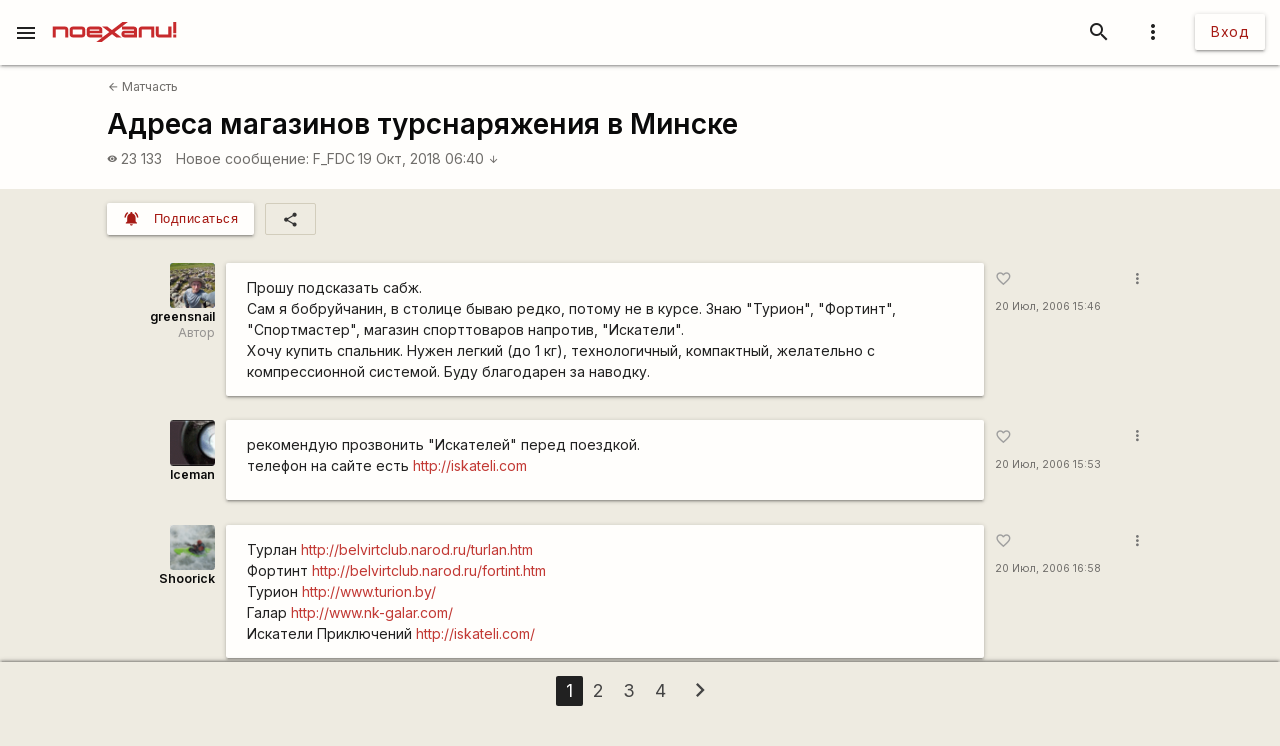

--- FILE ---
content_type: text/html; charset=utf-8
request_url: https://www.google.com/recaptcha/api2/aframe
body_size: 114
content:
<!DOCTYPE HTML><html><head><meta http-equiv="content-type" content="text/html; charset=UTF-8"></head><body><script nonce="KSGM0nWaSJ7t4PG3db8f6g">/** Anti-fraud and anti-abuse applications only. See google.com/recaptcha */ try{var clients={'sodar':'https://pagead2.googlesyndication.com/pagead/sodar?'};window.addEventListener("message",function(a){try{if(a.source===window.parent){var b=JSON.parse(a.data);var c=clients[b['id']];if(c){var d=document.createElement('img');d.src=c+b['params']+'&rc='+(localStorage.getItem("rc::a")?sessionStorage.getItem("rc::b"):"");window.document.body.appendChild(d);sessionStorage.setItem("rc::e",parseInt(sessionStorage.getItem("rc::e")||0)+1);localStorage.setItem("rc::h",'1768987032876');}}}catch(b){}});window.parent.postMessage("_grecaptcha_ready", "*");}catch(b){}</script></body></html>

--- FILE ---
content_type: text/css
request_url: https://poehali.net/css-2.0.1/poehali.default.min.css
body_size: 47511
content:
@charset "UTF-8";.materialize-red{background-color:#e51c23!important}.materialize-red-text{color:#e51c23!important}.materialize-red.lighten-5{background-color:#fdeaeb!important}.materialize-red-text.text-lighten-5{color:#fdeaeb!important}.materialize-red.lighten-4{background-color:#f8c1c3!important}.materialize-red-text.text-lighten-4{color:#f8c1c3!important}.materialize-red.lighten-3{background-color:#f3989b!important}.materialize-red-text.text-lighten-3{color:#f3989b!important}.materialize-red.lighten-2{background-color:#ee6e73!important}.materialize-red-text.text-lighten-2{color:#ee6e73!important}.materialize-red.lighten-1{background-color:#ea454b!important}.materialize-red-text.text-lighten-1{color:#ea454b!important}.materialize-red.darken-1{background-color:#d0181e!important}.materialize-red-text.text-darken-1{color:#d0181e!important}.materialize-red.darken-2{background-color:#b9151b!important}.materialize-red-text.text-darken-2{color:#b9151b!important}.materialize-red.darken-3{background-color:#a21318!important}.materialize-red-text.text-darken-3{color:#a21318!important}.materialize-red.darken-4{background-color:#8b1014!important}.materialize-red-text.text-darken-4{color:#8b1014!important}.red{background-color:#f44336!important}.red-text{color:#f44336!important}.red.lighten-5{background-color:#ffebee!important}.red-text.text-lighten-5{color:#ffebee!important}.red.lighten-4{background-color:#ffcdd2!important}.red-text.text-lighten-4{color:#ffcdd2!important}.red.lighten-3{background-color:#ef9a9a!important}.red-text.text-lighten-3{color:#ef9a9a!important}.red.lighten-2{background-color:#e57373!important}.red-text.text-lighten-2{color:#e57373!important}.red.lighten-1{background-color:#ef5350!important}.red-text.text-lighten-1{color:#ef5350!important}.red.darken-1{background-color:#e53935!important}.red-text.text-darken-1{color:#e53935!important}.red.darken-2{background-color:#d32f2f!important}.red-text.text-darken-2{color:#d32f2f!important}.red.darken-3{background-color:#c62828!important}.red-text.text-darken-3{color:#c62828!important}.red.darken-4{background-color:#b71c1c!important}.red-text.text-darken-4{color:#b71c1c!important}.red.accent-1{background-color:#ff8a80!important}.red-text.text-accent-1{color:#ff8a80!important}.red.accent-2{background-color:#ff5252!important}.red-text.text-accent-2{color:#ff5252!important}.red.accent-3{background-color:#ff1744!important}.red-text.text-accent-3{color:#ff1744!important}.red.accent-4{background-color:#d50000!important}.red-text.text-accent-4{color:#d50000!important}.pink{background-color:#e91e63!important}.pink-text{color:#e91e63!important}.pink.lighten-5{background-color:#fce4ec!important}.pink-text.text-lighten-5{color:#fce4ec!important}.pink.lighten-4{background-color:#f8bbd0!important}.pink-text.text-lighten-4{color:#f8bbd0!important}.pink.lighten-3{background-color:#f48fb1!important}.pink-text.text-lighten-3{color:#f48fb1!important}.pink.lighten-2{background-color:#f06292!important}.pink-text.text-lighten-2{color:#f06292!important}.pink.lighten-1{background-color:#ec407a!important}.pink-text.text-lighten-1{color:#ec407a!important}.pink.darken-1{background-color:#d81b60!important}.pink-text.text-darken-1{color:#d81b60!important}.pink.darken-2{background-color:#c2185b!important}.pink-text.text-darken-2{color:#c2185b!important}.pink.darken-3{background-color:#ad1457!important}.pink-text.text-darken-3{color:#ad1457!important}.pink.darken-4{background-color:#880e4f!important}.pink-text.text-darken-4{color:#880e4f!important}.pink.accent-1{background-color:#ff80ab!important}.pink-text.text-accent-1{color:#ff80ab!important}.pink.accent-2{background-color:#ff4081!important}.pink-text.text-accent-2{color:#ff4081!important}.pink.accent-3{background-color:#f50057!important}.pink-text.text-accent-3{color:#f50057!important}.pink.accent-4{background-color:#c51162!important}.pink-text.text-accent-4{color:#c51162!important}.purple{background-color:#9c27b0!important}.purple-text{color:#9c27b0!important}.purple.lighten-5{background-color:#f3e5f5!important}.purple-text.text-lighten-5{color:#f3e5f5!important}.purple.lighten-4{background-color:#e1bee7!important}.purple-text.text-lighten-4{color:#e1bee7!important}.purple.lighten-3{background-color:#ce93d8!important}.purple-text.text-lighten-3{color:#ce93d8!important}.purple.lighten-2{background-color:#ba68c8!important}.purple-text.text-lighten-2{color:#ba68c8!important}.purple.lighten-1{background-color:#ab47bc!important}.purple-text.text-lighten-1{color:#ab47bc!important}.purple.darken-1{background-color:#8e24aa!important}.purple-text.text-darken-1{color:#8e24aa!important}.purple.darken-2{background-color:#7b1fa2!important}.purple-text.text-darken-2{color:#7b1fa2!important}.purple.darken-3{background-color:#6a1b9a!important}.purple-text.text-darken-3{color:#6a1b9a!important}.purple.darken-4{background-color:#4a148c!important}.purple-text.text-darken-4{color:#4a148c!important}.purple.accent-1{background-color:#ea80fc!important}.purple-text.text-accent-1{color:#ea80fc!important}.purple.accent-2{background-color:#e040fb!important}.purple-text.text-accent-2{color:#e040fb!important}.purple.accent-3{background-color:#d500f9!important}.purple-text.text-accent-3{color:#d500f9!important}.purple.accent-4{background-color:#a0f!important}.purple-text.text-accent-4{color:#a0f!important}.deep-purple{background-color:#673ab7!important}.deep-purple-text{color:#673ab7!important}.deep-purple.lighten-5{background-color:#ede7f6!important}.deep-purple-text.text-lighten-5{color:#ede7f6!important}.deep-purple.lighten-4{background-color:#d1c4e9!important}.deep-purple-text.text-lighten-4{color:#d1c4e9!important}.deep-purple.lighten-3{background-color:#b39ddb!important}.deep-purple-text.text-lighten-3{color:#b39ddb!important}.deep-purple.lighten-2{background-color:#9575cd!important}.deep-purple-text.text-lighten-2{color:#9575cd!important}.deep-purple.lighten-1{background-color:#7e57c2!important}.deep-purple-text.text-lighten-1{color:#7e57c2!important}.deep-purple.darken-1{background-color:#5e35b1!important}.deep-purple-text.text-darken-1{color:#5e35b1!important}.deep-purple.darken-2{background-color:#512da8!important}.deep-purple-text.text-darken-2{color:#512da8!important}.deep-purple.darken-3{background-color:#4527a0!important}.deep-purple-text.text-darken-3{color:#4527a0!important}.deep-purple.darken-4{background-color:#311b92!important}.deep-purple-text.text-darken-4{color:#311b92!important}.deep-purple.accent-1{background-color:#b388ff!important}.deep-purple-text.text-accent-1{color:#b388ff!important}.deep-purple.accent-2{background-color:#7c4dff!important}.deep-purple-text.text-accent-2{color:#7c4dff!important}.deep-purple.accent-3{background-color:#651fff!important}.deep-purple-text.text-accent-3{color:#651fff!important}.deep-purple.accent-4{background-color:#6200ea!important}.deep-purple-text.text-accent-4{color:#6200ea!important}.indigo{background-color:#3f51b5!important}.indigo-text{color:#3f51b5!important}.indigo.lighten-5{background-color:#e8eaf6!important}.indigo-text.text-lighten-5{color:#e8eaf6!important}.indigo.lighten-4{background-color:#c5cae9!important}.indigo-text.text-lighten-4{color:#c5cae9!important}.indigo.lighten-3{background-color:#9fa8da!important}.indigo-text.text-lighten-3{color:#9fa8da!important}.indigo.lighten-2{background-color:#7986cb!important}.indigo-text.text-lighten-2{color:#7986cb!important}.indigo.lighten-1{background-color:#5c6bc0!important}.indigo-text.text-lighten-1{color:#5c6bc0!important}.indigo.darken-1{background-color:#3949ab!important}.indigo-text.text-darken-1{color:#3949ab!important}.indigo.darken-2{background-color:#303f9f!important}.indigo-text.text-darken-2{color:#303f9f!important}.indigo.darken-3{background-color:#283593!important}.indigo-text.text-darken-3{color:#283593!important}.indigo.darken-4{background-color:#1a237e!important}.indigo-text.text-darken-4{color:#1a237e!important}.indigo.accent-1{background-color:#8c9eff!important}.indigo-text.text-accent-1{color:#8c9eff!important}.indigo.accent-2{background-color:#536dfe!important}.indigo-text.text-accent-2{color:#536dfe!important}.indigo.accent-3{background-color:#3d5afe!important}.indigo-text.text-accent-3{color:#3d5afe!important}.indigo.accent-4{background-color:#304ffe!important}.indigo-text.text-accent-4{color:#304ffe!important}.blue{background-color:#2196f3!important}.blue-text{color:#2196f3!important}.blue.lighten-5{background-color:#e3f2fd!important}.blue-text.text-lighten-5{color:#e3f2fd!important}.blue.lighten-4{background-color:#bbdefb!important}.blue-text.text-lighten-4{color:#bbdefb!important}.blue.lighten-3{background-color:#90caf9!important}.blue-text.text-lighten-3{color:#90caf9!important}.blue.lighten-2{background-color:#64b5f6!important}.blue-text.text-lighten-2{color:#64b5f6!important}.blue.lighten-1{background-color:#42a5f5!important}.blue-text.text-lighten-1{color:#42a5f5!important}.blue.darken-1{background-color:#1e88e5!important}.blue-text.text-darken-1{color:#1e88e5!important}.blue.darken-2{background-color:#1976d2!important}.blue-text.text-darken-2{color:#1976d2!important}.blue.darken-3{background-color:#1565c0!important}.blue-text.text-darken-3{color:#1565c0!important}.blue.darken-4{background-color:#0d47a1!important}.blue-text.text-darken-4{color:#0d47a1!important}.blue.accent-1{background-color:#82b1ff!important}.blue-text.text-accent-1{color:#82b1ff!important}.blue.accent-2{background-color:#448aff!important}.blue-text.text-accent-2{color:#448aff!important}.blue.accent-3{background-color:#2979ff!important}.blue-text.text-accent-3{color:#2979ff!important}.blue.accent-4{background-color:#2962ff!important}.blue-text.text-accent-4{color:#2962ff!important}.light-blue{background-color:#03a9f4!important}.light-blue-text{color:#03a9f4!important}.light-blue.lighten-5{background-color:#e1f5fe!important}.light-blue-text.text-lighten-5{color:#e1f5fe!important}.light-blue.lighten-4{background-color:#b3e5fc!important}.light-blue-text.text-lighten-4{color:#b3e5fc!important}.light-blue.lighten-3{background-color:#81d4fa!important}.light-blue-text.text-lighten-3{color:#81d4fa!important}.light-blue.lighten-2{background-color:#4fc3f7!important}.light-blue-text.text-lighten-2{color:#4fc3f7!important}.light-blue.lighten-1{background-color:#29b6f6!important}.light-blue-text.text-lighten-1{color:#29b6f6!important}.light-blue.darken-1{background-color:#039be5!important}.light-blue-text.text-darken-1{color:#039be5!important}.light-blue.darken-2{background-color:#0288d1!important}.light-blue-text.text-darken-2{color:#0288d1!important}.light-blue.darken-3{background-color:#0277bd!important}.light-blue-text.text-darken-3{color:#0277bd!important}.light-blue.darken-4{background-color:#01579b!important}.light-blue-text.text-darken-4{color:#01579b!important}.light-blue.accent-1{background-color:#80d8ff!important}.light-blue-text.text-accent-1{color:#80d8ff!important}.light-blue.accent-2{background-color:#40c4ff!important}.light-blue-text.text-accent-2{color:#40c4ff!important}.light-blue.accent-3{background-color:#00b0ff!important}.light-blue-text.text-accent-3{color:#00b0ff!important}.light-blue.accent-4{background-color:#0091ea!important}.light-blue-text.text-accent-4{color:#0091ea!important}.cyan{background-color:#00bcd4!important}.cyan-text{color:#00bcd4!important}.cyan.lighten-5{background-color:#e0f7fa!important}.cyan-text.text-lighten-5{color:#e0f7fa!important}.cyan.lighten-4{background-color:#b2ebf2!important}.cyan-text.text-lighten-4{color:#b2ebf2!important}.cyan.lighten-3{background-color:#80deea!important}.cyan-text.text-lighten-3{color:#80deea!important}.cyan.lighten-2{background-color:#4dd0e1!important}.cyan-text.text-lighten-2{color:#4dd0e1!important}.cyan.lighten-1{background-color:#26c6da!important}.cyan-text.text-lighten-1{color:#26c6da!important}.cyan.darken-1{background-color:#00acc1!important}.cyan-text.text-darken-1{color:#00acc1!important}.cyan.darken-2{background-color:#0097a7!important}.cyan-text.text-darken-2{color:#0097a7!important}.cyan.darken-3{background-color:#00838f!important}.cyan-text.text-darken-3{color:#00838f!important}.cyan.darken-4{background-color:#006064!important}.cyan-text.text-darken-4{color:#006064!important}.cyan.accent-1{background-color:#84ffff!important}.cyan-text.text-accent-1{color:#84ffff!important}.cyan.accent-2{background-color:#18ffff!important}.cyan-text.text-accent-2{color:#18ffff!important}.cyan.accent-3{background-color:#00e5ff!important}.cyan-text.text-accent-3{color:#00e5ff!important}.cyan.accent-4{background-color:#00b8d4!important}.cyan-text.text-accent-4{color:#00b8d4!important}.teal{background-color:#009688!important}.teal-text{color:#009688!important}.teal.lighten-5{background-color:#e0f2f1!important}.teal-text.text-lighten-5{color:#e0f2f1!important}.teal.lighten-4{background-color:#b2dfdb!important}.teal-text.text-lighten-4{color:#b2dfdb!important}.teal.lighten-3{background-color:#80cbc4!important}.teal-text.text-lighten-3{color:#80cbc4!important}.teal.lighten-2{background-color:#4db6ac!important}.teal-text.text-lighten-2{color:#4db6ac!important}.teal.lighten-1{background-color:#26a69a!important}.teal-text.text-lighten-1{color:#26a69a!important}.teal.darken-1{background-color:#00897b!important}.teal-text.text-darken-1{color:#00897b!important}.teal.darken-2{background-color:#00796b!important}.teal-text.text-darken-2{color:#00796b!important}.teal.darken-3{background-color:#00695c!important}.teal-text.text-darken-3{color:#00695c!important}.teal.darken-4{background-color:#004d40!important}.teal-text.text-darken-4{color:#004d40!important}.teal.accent-1{background-color:#a7ffeb!important}.teal-text.text-accent-1{color:#a7ffeb!important}.teal.accent-2{background-color:#64ffda!important}.teal-text.text-accent-2{color:#64ffda!important}.teal.accent-3{background-color:#1de9b6!important}.teal-text.text-accent-3{color:#1de9b6!important}.teal.accent-4{background-color:#00bfa5!important}.teal-text.text-accent-4{color:#00bfa5!important}.green{background-color:#4caf50!important}.green-text{color:#4caf50!important}.green.lighten-5{background-color:#e8f5e9!important}.green-text.text-lighten-5{color:#e8f5e9!important}.green.lighten-4{background-color:#c8e6c9!important}.green-text.text-lighten-4{color:#c8e6c9!important}.green.lighten-3{background-color:#a5d6a7!important}.green-text.text-lighten-3{color:#a5d6a7!important}.green.lighten-2{background-color:#81c784!important}.green-text.text-lighten-2{color:#81c784!important}.green.lighten-1{background-color:#66bb6a!important}.green-text.text-lighten-1{color:#66bb6a!important}.green.darken-1{background-color:#43a047!important}.green-text.text-darken-1{color:#43a047!important}.green.darken-2{background-color:#388e3c!important}.green-text.text-darken-2{color:#388e3c!important}.green.darken-3{background-color:#2e7d32!important}.green-text.text-darken-3{color:#2e7d32!important}.green.darken-4{background-color:#1b5e20!important}.green-text.text-darken-4{color:#1b5e20!important}.green.accent-1{background-color:#b9f6ca!important}.green-text.text-accent-1{color:#b9f6ca!important}.green.accent-2{background-color:#69f0ae!important}.green-text.text-accent-2{color:#69f0ae!important}.green.accent-3{background-color:#00e676!important}.green-text.text-accent-3{color:#00e676!important}.green.accent-4{background-color:#00c853!important}.green-text.text-accent-4{color:#00c853!important}.light-green{background-color:#8bc34a!important}.light-green-text{color:#8bc34a!important}.light-green.lighten-5{background-color:#f1f8e9!important}.light-green-text.text-lighten-5{color:#f1f8e9!important}.light-green.lighten-4{background-color:#dcedc8!important}.light-green-text.text-lighten-4{color:#dcedc8!important}.light-green.lighten-3{background-color:#c5e1a5!important}.light-green-text.text-lighten-3{color:#c5e1a5!important}.light-green.lighten-2{background-color:#aed581!important}.light-green-text.text-lighten-2{color:#aed581!important}.light-green.lighten-1{background-color:#9ccc65!important}.light-green-text.text-lighten-1{color:#9ccc65!important}.light-green.darken-1{background-color:#7cb342!important}.light-green-text.text-darken-1{color:#7cb342!important}.light-green.darken-2{background-color:#689f38!important}.light-green-text.text-darken-2{color:#689f38!important}.light-green.darken-3{background-color:#558b2f!important}.light-green-text.text-darken-3{color:#558b2f!important}.light-green.darken-4{background-color:#33691e!important}.light-green-text.text-darken-4{color:#33691e!important}.light-green.accent-1{background-color:#ccff90!important}.light-green-text.text-accent-1{color:#ccff90!important}.light-green.accent-2{background-color:#b2ff59!important}.light-green-text.text-accent-2{color:#b2ff59!important}.light-green.accent-3{background-color:#76ff03!important}.light-green-text.text-accent-3{color:#76ff03!important}.light-green.accent-4{background-color:#64dd17!important}.light-green-text.text-accent-4{color:#64dd17!important}.lime{background-color:#cddc39!important}.lime-text{color:#cddc39!important}.lime.lighten-5{background-color:#f9fbe7!important}.lime-text.text-lighten-5{color:#f9fbe7!important}.lime.lighten-4{background-color:#f0f4c3!important}.lime-text.text-lighten-4{color:#f0f4c3!important}.lime.lighten-3{background-color:#e6ee9c!important}.lime-text.text-lighten-3{color:#e6ee9c!important}.lime.lighten-2{background-color:#dce775!important}.lime-text.text-lighten-2{color:#dce775!important}.lime.lighten-1{background-color:#d4e157!important}.lime-text.text-lighten-1{color:#d4e157!important}.lime.darken-1{background-color:#c0ca33!important}.lime-text.text-darken-1{color:#c0ca33!important}.lime.darken-2{background-color:#afb42b!important}.lime-text.text-darken-2{color:#afb42b!important}.lime.darken-3{background-color:#9e9d24!important}.lime-text.text-darken-3{color:#9e9d24!important}.lime.darken-4{background-color:#827717!important}.lime-text.text-darken-4{color:#827717!important}.lime.accent-1{background-color:#f4ff81!important}.lime-text.text-accent-1{color:#f4ff81!important}.lime.accent-2{background-color:#eeff41!important}.lime-text.text-accent-2{color:#eeff41!important}.lime.accent-3{background-color:#c6ff00!important}.lime-text.text-accent-3{color:#c6ff00!important}.lime.accent-4{background-color:#aeea00!important}.lime-text.text-accent-4{color:#aeea00!important}.yellow{background-color:#ffeb3b!important}.yellow-text{color:#ffeb3b!important}.yellow.lighten-5{background-color:#fffde7!important}.yellow-text.text-lighten-5{color:#fffde7!important}.yellow.lighten-4{background-color:#fff9c4!important}.yellow-text.text-lighten-4{color:#fff9c4!important}.yellow.lighten-3{background-color:#fff59d!important}.yellow-text.text-lighten-3{color:#fff59d!important}.yellow.lighten-2{background-color:#fff176!important}.yellow-text.text-lighten-2{color:#fff176!important}.yellow.lighten-1{background-color:#ffee58!important}.yellow-text.text-lighten-1{color:#ffee58!important}.yellow.darken-1{background-color:#fdd835!important}.yellow-text.text-darken-1{color:#fdd835!important}.yellow.darken-2{background-color:#fbc02d!important}.yellow-text.text-darken-2{color:#fbc02d!important}.yellow.darken-3{background-color:#f9a825!important}.yellow-text.text-darken-3{color:#f9a825!important}.yellow.darken-4{background-color:#f57f17!important}.yellow-text.text-darken-4{color:#f57f17!important}.yellow.accent-1{background-color:#ffff8d!important}.yellow-text.text-accent-1{color:#ffff8d!important}.yellow.accent-2{background-color:#ff0!important}.yellow-text.text-accent-2{color:#ff0!important}.yellow.accent-3{background-color:#ffea00!important}.yellow-text.text-accent-3{color:#ffea00!important}.yellow.accent-4{background-color:#ffd600!important}.yellow-text.text-accent-4{color:#ffd600!important}.amber{background-color:#ffc107!important}.amber-text{color:#ffc107!important}.amber.lighten-5{background-color:#fff8e1!important}.amber-text.text-lighten-5{color:#fff8e1!important}.amber.lighten-4{background-color:#ffecb3!important}.amber-text.text-lighten-4{color:#ffecb3!important}.amber.lighten-3{background-color:#ffe082!important}.amber-text.text-lighten-3{color:#ffe082!important}.amber.lighten-2{background-color:#ffd54f!important}.amber-text.text-lighten-2{color:#ffd54f!important}.amber.lighten-1{background-color:#ffca28!important}.amber-text.text-lighten-1{color:#ffca28!important}.amber.darken-1{background-color:#ffb300!important}.amber-text.text-darken-1{color:#ffb300!important}.amber.darken-2{background-color:#ffa000!important}.amber-text.text-darken-2{color:#ffa000!important}.amber.darken-3{background-color:#ff8f00!important}.amber-text.text-darken-3{color:#ff8f00!important}.amber.darken-4{background-color:#ff6f00!important}.amber-text.text-darken-4{color:#ff6f00!important}.amber.accent-1{background-color:#ffe57f!important}.amber-text.text-accent-1{color:#ffe57f!important}.amber.accent-2{background-color:#ffd740!important}.amber-text.text-accent-2{color:#ffd740!important}.amber.accent-3{background-color:#ffc400!important}.amber-text.text-accent-3{color:#ffc400!important}.amber.accent-4{background-color:#ffab00!important}.amber-text.text-accent-4{color:#ffab00!important}.orange{background-color:#ff9800!important}.orange-text{color:#ff9800!important}.orange.lighten-5{background-color:#fff3e0!important}.orange-text.text-lighten-5{color:#fff3e0!important}.orange.lighten-4{background-color:#ffe0b2!important}.orange-text.text-lighten-4{color:#ffe0b2!important}.orange.lighten-3{background-color:#ffcc80!important}.orange-text.text-lighten-3{color:#ffcc80!important}.orange.lighten-2{background-color:#ffb74d!important}.orange-text.text-lighten-2{color:#ffb74d!important}.orange.lighten-1{background-color:#ffa726!important}.orange-text.text-lighten-1{color:#ffa726!important}.orange.darken-1{background-color:#fb8c00!important}.orange-text.text-darken-1{color:#fb8c00!important}.orange.darken-2{background-color:#f57c00!important}.orange-text.text-darken-2{color:#f57c00!important}.orange.darken-3{background-color:#ef6c00!important}.orange-text.text-darken-3{color:#ef6c00!important}.orange.darken-4{background-color:#e65100!important}.orange-text.text-darken-4{color:#e65100!important}.orange.accent-1{background-color:#ffd180!important}.orange-text.text-accent-1{color:#ffd180!important}.orange.accent-2{background-color:#ffab40!important}.orange-text.text-accent-2{color:#ffab40!important}.orange.accent-3{background-color:#ff9100!important}.orange-text.text-accent-3{color:#ff9100!important}.orange.accent-4{background-color:#ff6d00!important}.orange-text.text-accent-4{color:#ff6d00!important}.deep-orange{background-color:#ff5722!important}.deep-orange-text{color:#ff5722!important}.deep-orange.lighten-5{background-color:#fbe9e7!important}.deep-orange-text.text-lighten-5{color:#fbe9e7!important}.deep-orange.lighten-4{background-color:#ffccbc!important}.deep-orange-text.text-lighten-4{color:#ffccbc!important}.deep-orange.lighten-3{background-color:#ffab91!important}.deep-orange-text.text-lighten-3{color:#ffab91!important}.deep-orange.lighten-2{background-color:#ff8a65!important}.deep-orange-text.text-lighten-2{color:#ff8a65!important}.deep-orange.lighten-1{background-color:#ff7043!important}.deep-orange-text.text-lighten-1{color:#ff7043!important}.deep-orange.darken-1{background-color:#f4511e!important}.deep-orange-text.text-darken-1{color:#f4511e!important}.deep-orange.darken-2{background-color:#e64a19!important}.deep-orange-text.text-darken-2{color:#e64a19!important}.deep-orange.darken-3{background-color:#d84315!important}.deep-orange-text.text-darken-3{color:#d84315!important}.deep-orange.darken-4{background-color:#bf360c!important}.deep-orange-text.text-darken-4{color:#bf360c!important}.deep-orange.accent-1{background-color:#ff9e80!important}.deep-orange-text.text-accent-1{color:#ff9e80!important}.deep-orange.accent-2{background-color:#ff6e40!important}.deep-orange-text.text-accent-2{color:#ff6e40!important}.deep-orange.accent-3{background-color:#ff3d00!important}.deep-orange-text.text-accent-3{color:#ff3d00!important}.deep-orange.accent-4{background-color:#dd2c00!important}.deep-orange-text.text-accent-4{color:#dd2c00!important}.brown{background-color:#795548!important}.brown-text{color:#795548!important}.brown.lighten-5{background-color:#efebe9!important}.brown-text.text-lighten-5{color:#efebe9!important}.brown.lighten-4{background-color:#d7ccc8!important}.brown-text.text-lighten-4{color:#d7ccc8!important}.brown.lighten-3{background-color:#bcaaa4!important}.brown-text.text-lighten-3{color:#bcaaa4!important}.brown.lighten-2{background-color:#a1887f!important}.brown-text.text-lighten-2{color:#a1887f!important}.brown.lighten-1{background-color:#8d6e63!important}.brown-text.text-lighten-1{color:#8d6e63!important}.brown.darken-1{background-color:#6d4c41!important}.brown-text.text-darken-1{color:#6d4c41!important}.brown.darken-2{background-color:#5d4037!important}.brown-text.text-darken-2{color:#5d4037!important}.brown.darken-3{background-color:#4e342e!important}.brown-text.text-darken-3{color:#4e342e!important}.brown.darken-4{background-color:#3e2723!important}.brown-text.text-darken-4{color:#3e2723!important}.blue-grey{background-color:#607d8b!important}.blue-grey-text{color:#607d8b!important}.blue-grey.lighten-5{background-color:#eceff1!important}.blue-grey-text.text-lighten-5{color:#eceff1!important}.blue-grey.lighten-4{background-color:#cfd8dc!important}.blue-grey-text.text-lighten-4{color:#cfd8dc!important}.blue-grey.lighten-3{background-color:#b0bec5!important}.blue-grey-text.text-lighten-3{color:#b0bec5!important}.blue-grey.lighten-2{background-color:#90a4ae!important}.blue-grey-text.text-lighten-2{color:#90a4ae!important}.blue-grey.lighten-1{background-color:#78909c!important}.blue-grey-text.text-lighten-1{color:#78909c!important}.blue-grey.darken-1{background-color:#546e7a!important}.blue-grey-text.text-darken-1{color:#546e7a!important}.blue-grey.darken-2{background-color:#455a64!important}.blue-grey-text.text-darken-2{color:#455a64!important}.blue-grey.darken-3{background-color:#37474f!important}.blue-grey-text.text-darken-3{color:#37474f!important}.blue-grey.darken-4{background-color:#263238!important}.blue-grey-text.text-darken-4{color:#263238!important}.grey{background-color:#9e9e9e!important}.grey-text{color:#9e9e9e!important}.grey.lighten-5{background-color:#fafafa!important}.grey-text.text-lighten-5{color:#fafafa!important}.grey.lighten-4{background-color:#f5f5f5!important}.grey-text.text-lighten-4{color:#f5f5f5!important}.grey.lighten-3{background-color:#eee!important}.grey-text.text-lighten-3{color:#eee!important}.grey.lighten-2{background-color:#e0e0e0!important}.grey-text.text-lighten-2{color:#e0e0e0!important}.grey.lighten-1{background-color:#bdbdbd!important}.grey-text.text-lighten-1{color:#bdbdbd!important}.grey.darken-1{background-color:#757575!important}.grey-text.text-darken-1{color:#757575!important}.grey.darken-2{background-color:#616161!important}.grey-text.text-darken-2{color:#616161!important}.grey.darken-3{background-color:#424242!important}.grey-text.text-darken-3{color:#424242!important}.grey.darken-4{background-color:#212121!important}.grey-text.text-darken-4{color:#212121!important}.black{background-color:#000!important}.black-text{color:#000!important}.white{background-color:#fff!important}.white-text{color:#fff!important}.transparent{background-color:transparent!important}.transparent-text{color:transparent!important}/*! normalize.css v7.0.0 | MIT License | github.com/necolas/normalize.css */html{-ms-text-size-adjust:100%;-webkit-text-size-adjust:100%;box-sizing:border-box}article,aside,details,figcaption,figure,footer,header,main,menu,nav,section{display:block}figure{margin:1em 40px}hr{box-sizing:content-box;height:0;overflow:visible}code,kbd,pre,samp{font-family:monospace,monospace;font-size:1em}a{background-color:transparent;-webkit-text-decoration-skip:objects;color:#039be5;-webkit-tap-highlight-color:transparent;text-decoration:none;word-break:break-word}abbr[title]{text-decoration:underline;text-decoration:underline dotted}b,strong{font-weight:bolder}dfn{font-style:italic}mark{background-color:#ff0;color:#000}sub,sup{font-size:75%;line-height:0;position:relative;vertical-align:baseline}sub{bottom:-.25em}sup{top:-.5em}audio,canvas,video{display:inline-block}audio:not([controls]){display:none;height:0}img{border-style:none}svg:not(:root){overflow:hidden}button,input,optgroup,select,textarea{font-family:sans-serif;font-size:100%;line-height:1.15;margin:0;font-family:-apple-system,BlinkMacSystemFont,"Segoe UI",Roboto,Oxygen-Sans,Ubuntu,Cantarell,"Helvetica Neue",sans-serif}button,input{overflow:visible}button,select{text-transform:none}[type=reset],[type=submit],button,html [type=button]{-webkit-appearance:button}[type=button]::-moz-focus-inner,[type=reset]::-moz-focus-inner,[type=submit]::-moz-focus-inner,button::-moz-focus-inner{border-style:none;padding:0}[type=button]:-moz-focusring,[type=reset]:-moz-focusring,[type=submit]:-moz-focusring,button:-moz-focusring{outline:ButtonText dotted 1px}fieldset{padding:.35em .75em .625em}legend{box-sizing:border-box;color:inherit;display:table;max-width:100%;padding:0;white-space:normal}progress{display:inline-block;vertical-align:baseline}[type=checkbox],[type=radio]{box-sizing:border-box;padding:0}[type=number]::-webkit-inner-spin-button,[type=number]::-webkit-outer-spin-button{height:auto}[type=search]{-webkit-appearance:textfield;outline-offset:-2px}[type=search]::-webkit-search-cancel-button,[type=search]::-webkit-search-decoration{-webkit-appearance:none}::-webkit-file-upload-button{-webkit-appearance:button;font:inherit}summary{display:list-item}[hidden],template{display:none}*,:after,:before{box-sizing:inherit}ul:not(.browser-default){padding-left:0;list-style-type:none}ul:not(.browser-default)>li{list-style-type:none}.valign-wrapper{display:-webkit-box;display:flex;-webkit-box-align:center;align-items:center}.clearfix{clear:both}.z-depth-0{box-shadow:none!important}.btn,.btn-floating,.btn-large,.btn-small,.card,.card-panel,.collapsible,.dropdown-content,.sidenav,.toast,.z-depth-1,nav{box-shadow:0 2px 2px 0 rgba(0,0,0,.14),0 3px 1px -2px rgba(0,0,0,.12),0 1px 5px 0 rgba(0,0,0,.2)}.btn-floating:hover,.btn-large:hover,.btn-small:hover,.btn:hover,.z-depth-1-half{box-shadow:0 3px 3px 0 rgba(0,0,0,.14),0 1px 7px 0 rgba(0,0,0,.12),0 3px 1px -1px rgba(0,0,0,.2)}.z-depth-2{box-shadow:0 4px 5px 0 rgba(0,0,0,.14),0 1px 10px 0 rgba(0,0,0,.12),0 2px 4px -1px rgba(0,0,0,.3)}.z-depth-3{box-shadow:0 8px 17px 2px rgba(0,0,0,.14),0 3px 14px 2px rgba(0,0,0,.12),0 5px 5px -3px rgba(0,0,0,.2)}.z-depth-4{box-shadow:0 16px 24px 2px rgba(0,0,0,.14),0 6px 30px 5px rgba(0,0,0,.12),0 8px 10px -7px rgba(0,0,0,.2)}.modal,.z-depth-5{box-shadow:0 24px 38px 3px rgba(0,0,0,.14),0 9px 46px 8px rgba(0,0,0,.12),0 11px 15px -7px rgba(0,0,0,.2)}.hoverable{-webkit-transition:box-shadow .25s;transition:box-shadow .25s}.hoverable:hover{box-shadow:0 8px 17px 0 rgba(0,0,0,.2),0 6px 20px 0 rgba(0,0,0,.19)}.divider{height:1px;overflow:hidden;background-color:#e0e0e0}i{line-height:inherit}i.left{float:left;margin-right:15px}i.right{float:right;margin-left:15px}i.tiny{font-size:1rem}i.small{font-size:2rem}i.medium{font-size:4rem}i.large{font-size:6rem}img.responsive-img,video.responsive-video{max-width:100%;height:auto}.pagination li{display:inline-block;border-radius:2px;text-align:center;vertical-align:top;height:30px}.pagination li a{color:#444;display:inline-block;padding:0 10px;line-height:30px}.pagination li.active a{color:#fff}.pagination li.active{background-color:#ee6e73}.pagination li.disabled a{cursor:default;color:#999}.pagination li i{font-size:2rem}.pagination li.pages ul li{display:inline-block;float:none}.breadcrumb{font-size:18px;color:rgba(255,255,255,.7)}.breadcrumb [class*=mdi-],.breadcrumb [class^=mdi-],.breadcrumb i,.breadcrumb i.material-icons{display:inline-block;float:left;font-size:24px}.breadcrumb:before{content:'\E5CC';color:rgba(255,255,255,.7);vertical-align:top;display:inline-block;font-family:'Material Icons';font-weight:400;font-style:normal;font-size:25px;margin:0 10px 0 8px;-webkit-font-smoothing:antialiased}.breadcrumb:first-child:before{display:none}.breadcrumb:last-child{color:#fff}.parallax-container{position:relative;overflow:hidden;height:500px}.parallax-container .parallax{position:absolute;top:0;left:0;right:0;bottom:0}.parallax-container .parallax img{opacity:0;position:absolute;left:50%;bottom:0;min-width:100%;min-height:100%;-webkit-transform:translate3d(0,0,0);transform:translate3d(0,0,0);-webkit-transform:translateX(-50%);transform:translateX(-50%)}.pin-bottom,.pin-top{position:relative}.pinned{position:fixed!important}ul.staggered-list li{opacity:0}.fade-in{opacity:0;-webkit-transform-origin:0 50%;transform-origin:0 50%}@media only screen and (max-width:641px){.hide-on-small-and-down,.hide-on-small-only{display:none!important}}@media only screen and (max-width:992px){.pagination{width:100%}.pagination li.next,.pagination li.prev{width:10%}.pagination li.pages{width:80%;overflow:hidden;white-space:nowrap}.hide-on-med-and-down{display:none!important}}@media only screen and (min-width:641px){.hide-on-med-and-up{display:none!important}}@media only screen and (min-width:641px) and (max-width:992px){.hide-on-med-only{display:none!important}}@media only screen and (min-width:993px){.hide-on-large-only{display:none!important}}@media only screen and (min-width:1201px){.hide-on-extra-large-only{display:none!important}.show-on-extra-large{display:block!important}}@media only screen and (min-width:993px){.show-on-large{display:block!important}}@media only screen and (min-width:641px) and (max-width:992px){.show-on-medium{display:block!important}}@media only screen and (min-width:641px){.show-on-medium-and-up{display:block!important}.container{width:100%}}@media only screen and (max-width:641px){.show-on-small{display:block!important}.center-on-small-only{text-align:center}}.page-footer{padding-top:20px;color:#fff;background-color:#ee6e73}.page-footer .footer-copyright{overflow:hidden;min-height:50px;display:-webkit-box;display:flex;-webkit-box-align:center;align-items:center;-webkit-box-pack:justify;justify-content:space-between;padding:10px 0;color:rgba(255,255,255,.8);background-color:rgba(51,51,51,.08)}table,td,th{border:none}table{width:100%;display:table;border-collapse:collapse;border-spacing:0}table.striped tr{border-bottom:none}table.striped>tbody>tr:nth-child(odd){background-color:rgba(242,242,242,.5)}table.striped>tbody>tr>td{border-radius:0}table.highlight>tbody>tr{-webkit-transition:background-color .25s;transition:background-color .25s}table.highlight>tbody>tr:hover{background-color:rgba(242,242,242,.5)}table.centered tbody tr td,table.centered thead tr th{text-align:center}tr{border-bottom:1px solid rgba(0,0,0,.12)}td,th{padding:15px 5px;display:table-cell;text-align:left;vertical-align:middle;border-radius:2px;word-break:normal}@media only screen and (max-width:992px){.show-on-medium-and-down{display:block!important}table.responsive-table{width:100%;border-collapse:collapse;border-spacing:0;display:block;position:relative}table.responsive-table td:empty:before{content:'\00a0'}table.responsive-table td,table.responsive-table th{margin:0;vertical-align:top}table.responsive-table thead tr{display:block;padding:0 10px 0 0}table.responsive-table thead tr th::before{content:"\00a0"}table.responsive-table tbody{display:block;width:auto;position:relative;overflow-x:auto;white-space:nowrap}table.responsive-table tbody tr{display:inline-block;vertical-align:top}table.responsive-table th{display:block;text-align:right}table.responsive-table td{display:block;min-height:1.25em;text-align:left}table.responsive-table tr{border-bottom:none;padding:0 10px}table.responsive-table thead{display:block;float:left;border:0;border-right:1px solid rgba(0,0,0,.12)}}.collection{margin:.66667rem 0 1.33333rem;border:1px solid #e0e0e0;border-radius:2px;position:relative}.collection .collection-item{background-color:#fff;line-height:1.5rem;padding:10px 20px;margin:0;border-bottom:1px solid #e0e0e0}.collection .collection-item.avatar{min-height:84px;padding-left:72px;position:relative}.collection .collection-item.avatar :not(.circle-clipper)>.circle,.collection .collection-item.avatar:not(.circle-clipper)>.circle{position:absolute;width:42px;height:42px;overflow:hidden;left:15px;display:inline-block;vertical-align:middle}.collection .collection-item.avatar i.circle{font-size:18px;line-height:42px;color:#fff;background-color:#999;text-align:center}.collection .collection-item.avatar .title{font-size:16px}.collection .collection-item.avatar p{margin:0}.collection .collection-item.avatar .secondary-content{position:absolute;top:16px;right:16px}.collection .collection-item:last-child{border-bottom:none}.collection .collection-item.active{background-color:#b9151b;color:#fdeaeb}.collection .collection-item.active .secondary-content{color:#fff}.collection a.collection-item{display:block;-webkit-transition:.25s;transition:.25s;color:#b9151b}.collection a.collection-item:not(.active):hover{background-color:#ddd}.collection.with-header .collection-header{background-color:#fff;border-bottom:1px solid #e0e0e0;padding:10px 20px}.collection.with-header .collection-item{padding-left:30px}.collection.with-header .collection-item.avatar{padding-left:72px}.secondary-content{float:right;color:#b9151b}.collapsible .collection{margin:0;border:none}.video-container{position:relative;padding-bottom:56.25%;height:0;overflow:hidden}.video-container embed,.video-container iframe,.video-container object{position:absolute;top:0;left:0;width:100%;height:100%}.progress{position:relative;height:4px;display:block;width:100%;background-color:#f5a5a8;border-radius:2px;overflow:hidden}.progress .determinate{position:absolute;top:0;left:0;bottom:0;background-color:#b9151b;-webkit-transition:width .3s linear;transition:width .3s linear}.progress .indeterminate{background-color:#b9151b}.progress .indeterminate:before{content:'';position:absolute;background-color:inherit;top:0;left:0;bottom:0;will-change:left,right;-webkit-animation:2.1s cubic-bezier(.65,.815,.735,.395) infinite indeterminate;animation:2.1s cubic-bezier(.65,.815,.735,.395) infinite indeterminate}.progress .indeterminate:after{content:'';position:absolute;background-color:inherit;top:0;left:0;bottom:0;will-change:left,right;-webkit-animation:2.1s cubic-bezier(.165,.84,.44,1) infinite indeterminate-short;animation:2.1s cubic-bezier(.165,.84,.44,1) infinite indeterminate-short;-webkit-animation-delay:1.15s;animation-delay:1.15s}@-webkit-keyframes indeterminate{0%{left:-35%;right:100%}100%,60%{left:100%;right:-90%}}@keyframes indeterminate{0%{left:-35%;right:100%}100%,60%{left:100%;right:-90%}}@-webkit-keyframes indeterminate-short{0%{left:-200%;right:100%}100%,60%{left:107%;right:-8%}}@keyframes indeterminate-short{0%{left:-200%;right:100%}100%,60%{left:107%;right:-8%}}.hide{display:none!important}.left-align{text-align:left}.right-align{text-align:right}.center,.center-align{text-align:center}.left{float:left!important}.right{float:right!important}.no-select,input[type=range],input[type=range]+.thumb{-webkit-user-select:none;-moz-user-select:none;-ms-user-select:none;user-select:none}.circle{border-radius:50%}.center-block{display:block;margin-left:auto;margin-right:auto}.truncate{display:block;white-space:nowrap;overflow:hidden;text-overflow:ellipsis}.no-padding{padding:0!important}a.badge,span.badge{min-width:3rem;padding:0 6px;margin-left:14px;text-align:center;font-size:1rem;line-height:22px;height:22px;color:#757575;float:right;box-sizing:border-box}a.badge.new,span.badge.new{font-weight:300;font-size:.8rem;color:#fff;background-color:#b9151b;border-radius:2px}a.badge.new:after,span.badge.new:after{content:" new"}a.badge[data-badge-caption]::after,span.badge[data-badge-caption]::after{content:" " attr(data-badge-caption)}nav ul a span.badge{display:inline-block;float:none;margin-left:4px;line-height:22px;height:22px;-webkit-font-smoothing:auto}.collection-item span.badge{margin-top:calc(.75rem - 11px)}.collapsible span.badge{margin-left:auto}.sidenav span.badge{margin-top:calc(24px - 11px)}table span.badge{display:inline-block;float:none;margin-left:auto}.material-icons{text-rendering:optimizeLegibility;font-feature-settings:'liga'}.container{margin:0 auto;max-width:1280px}.col .row{margin-left:-1rem;margin-right:-1rem}.section{padding-top:1rem;padding-bottom:1rem}.section.no-pad{padding:0}.section.no-pad-bot{padding-bottom:0}.section.no-pad-top{padding-top:0}.row{margin-left:auto;margin-right:auto;margin-bottom:20px}.row:after{content:"";display:table;clear:both}.row .col{float:left;box-sizing:border-box;padding:0 1rem;min-height:1px}.row .col[class*=pull-],.row .col[class*=push-]{position:relative}.row .col.s1{width:8.33333%;margin-left:auto;left:auto;right:auto}.row .col.s2{width:16.66667%;margin-left:auto;left:auto;right:auto}.row .col.s3{width:25%;margin-left:auto;left:auto;right:auto}.row .col.s4{width:33.33333%;margin-left:auto;left:auto;right:auto}.row .col.s5{width:41.66667%;margin-left:auto;left:auto;right:auto}.row .col.s6{width:50%;margin-left:auto;left:auto;right:auto}.row .col.s7{width:58.33333%;margin-left:auto;left:auto;right:auto}.row .col.s8{width:66.66667%;margin-left:auto;left:auto;right:auto}.row .col.s9{width:75%;margin-left:auto;left:auto;right:auto}.row .col.s10{width:83.33333%;margin-left:auto;left:auto;right:auto}.row .col.s11{width:91.66667%;margin-left:auto;left:auto;right:auto}.row .col.s12{width:100%;margin-left:auto;left:auto;right:auto}.row .col.offset-s1{margin-left:8.33333%}.row .col.pull-s1{right:8.33333%}.row .col.push-s1{left:8.33333%}.row .col.offset-s2{margin-left:16.66667%}.row .col.pull-s2{right:16.66667%}.row .col.push-s2{left:16.66667%}.row .col.offset-s3{margin-left:25%}.row .col.pull-s3{right:25%}.row .col.push-s3{left:25%}.row .col.offset-s4{margin-left:33.33333%}.row .col.pull-s4{right:33.33333%}.row .col.push-s4{left:33.33333%}.row .col.offset-s5{margin-left:41.66667%}.row .col.pull-s5{right:41.66667%}.row .col.push-s5{left:41.66667%}.row .col.offset-s6{margin-left:50%}.row .col.pull-s6{right:50%}.row .col.push-s6{left:50%}.row .col.offset-s7{margin-left:58.33333%}.row .col.pull-s7{right:58.33333%}.row .col.push-s7{left:58.33333%}.row .col.offset-s8{margin-left:66.66667%}.row .col.pull-s8{right:66.66667%}.row .col.push-s8{left:66.66667%}.row .col.offset-s9{margin-left:75%}.row .col.pull-s9{right:75%}.row .col.push-s9{left:75%}.row .col.offset-s10{margin-left:83.33333%}.row .col.pull-s10{right:83.33333%}.row .col.push-s10{left:83.33333%}.row .col.offset-s11{margin-left:91.66667%}.row .col.pull-s11{right:91.66667%}.row .col.push-s11{left:91.66667%}.row .col.offset-s12{margin-left:100%}.row .col.pull-s12{right:100%}.row .col.push-s12{left:100%}@media only screen and (min-width:641px){.row .col.m1{width:8.33333%;margin-left:auto;left:auto;right:auto}.row .col.m2{width:16.66667%;margin-left:auto;left:auto;right:auto}.row .col.m3{width:25%;margin-left:auto;left:auto;right:auto}.row .col.m4{width:33.33333%;margin-left:auto;left:auto;right:auto}.row .col.m5{width:41.66667%;margin-left:auto;left:auto;right:auto}.row .col.m6{width:50%;margin-left:auto;left:auto;right:auto}.row .col.m7{width:58.33333%;margin-left:auto;left:auto;right:auto}.row .col.m8{width:66.66667%;margin-left:auto;left:auto;right:auto}.row .col.m9{width:75%;margin-left:auto;left:auto;right:auto}.row .col.m10{width:83.33333%;margin-left:auto;left:auto;right:auto}.row .col.m11{width:91.66667%;margin-left:auto;left:auto;right:auto}.row .col.m12{width:100%;margin-left:auto;left:auto;right:auto}.row .col.offset-m1{margin-left:8.33333%}.row .col.pull-m1{right:8.33333%}.row .col.push-m1{left:8.33333%}.row .col.offset-m2{margin-left:16.66667%}.row .col.pull-m2{right:16.66667%}.row .col.push-m2{left:16.66667%}.row .col.offset-m3{margin-left:25%}.row .col.pull-m3{right:25%}.row .col.push-m3{left:25%}.row .col.offset-m4{margin-left:33.33333%}.row .col.pull-m4{right:33.33333%}.row .col.push-m4{left:33.33333%}.row .col.offset-m5{margin-left:41.66667%}.row .col.pull-m5{right:41.66667%}.row .col.push-m5{left:41.66667%}.row .col.offset-m6{margin-left:50%}.row .col.pull-m6{right:50%}.row .col.push-m6{left:50%}.row .col.offset-m7{margin-left:58.33333%}.row .col.pull-m7{right:58.33333%}.row .col.push-m7{left:58.33333%}.row .col.offset-m8{margin-left:66.66667%}.row .col.pull-m8{right:66.66667%}.row .col.push-m8{left:66.66667%}.row .col.offset-m9{margin-left:75%}.row .col.pull-m9{right:75%}.row .col.push-m9{left:75%}.row .col.offset-m10{margin-left:83.33333%}.row .col.pull-m10{right:83.33333%}.row .col.push-m10{left:83.33333%}.row .col.offset-m11{margin-left:91.66667%}.row .col.pull-m11{right:91.66667%}.row .col.push-m11{left:91.66667%}.row .col.offset-m12{margin-left:100%}.row .col.pull-m12{right:100%}.row .col.push-m12{left:100%}}@media only screen and (min-width:993px){.container{width:85%}.row .col.l1{width:8.33333%;margin-left:auto;left:auto;right:auto}.row .col.l2{width:16.66667%;margin-left:auto;left:auto;right:auto}.row .col.l3{width:25%;margin-left:auto;left:auto;right:auto}.row .col.l4{width:33.33333%;margin-left:auto;left:auto;right:auto}.row .col.l5{width:41.66667%;margin-left:auto;left:auto;right:auto}.row .col.l6{width:50%;margin-left:auto;left:auto;right:auto}.row .col.l7{width:58.33333%;margin-left:auto;left:auto;right:auto}.row .col.l8{width:66.66667%;margin-left:auto;left:auto;right:auto}.row .col.l9{width:75%;margin-left:auto;left:auto;right:auto}.row .col.l10{width:83.33333%;margin-left:auto;left:auto;right:auto}.row .col.l11{width:91.66667%;margin-left:auto;left:auto;right:auto}.row .col.l12{width:100%;margin-left:auto;left:auto;right:auto}.row .col.offset-l1{margin-left:8.33333%}.row .col.pull-l1{right:8.33333%}.row .col.push-l1{left:8.33333%}.row .col.offset-l2{margin-left:16.66667%}.row .col.pull-l2{right:16.66667%}.row .col.push-l2{left:16.66667%}.row .col.offset-l3{margin-left:25%}.row .col.pull-l3{right:25%}.row .col.push-l3{left:25%}.row .col.offset-l4{margin-left:33.33333%}.row .col.pull-l4{right:33.33333%}.row .col.push-l4{left:33.33333%}.row .col.offset-l5{margin-left:41.66667%}.row .col.pull-l5{right:41.66667%}.row .col.push-l5{left:41.66667%}.row .col.offset-l6{margin-left:50%}.row .col.pull-l6{right:50%}.row .col.push-l6{left:50%}.row .col.offset-l7{margin-left:58.33333%}.row .col.pull-l7{right:58.33333%}.row .col.push-l7{left:58.33333%}.row .col.offset-l8{margin-left:66.66667%}.row .col.pull-l8{right:66.66667%}.row .col.push-l8{left:66.66667%}.row .col.offset-l9{margin-left:75%}.row .col.pull-l9{right:75%}.row .col.push-l9{left:75%}.row .col.offset-l10{margin-left:83.33333%}.row .col.pull-l10{right:83.33333%}.row .col.push-l10{left:83.33333%}.row .col.offset-l11{margin-left:91.66667%}.row .col.pull-l11{right:91.66667%}.row .col.push-l11{left:91.66667%}.row .col.offset-l12{margin-left:100%}.row .col.pull-l12{right:100%}.row .col.push-l12{left:100%}}@media only screen and (min-width:1201px){.row .col.xl1{width:8.33333%;margin-left:auto;left:auto;right:auto}.row .col.xl2{width:16.66667%;margin-left:auto;left:auto;right:auto}.row .col.xl3{width:25%;margin-left:auto;left:auto;right:auto}.row .col.xl4{width:33.33333%;margin-left:auto;left:auto;right:auto}.row .col.xl5{width:41.66667%;margin-left:auto;left:auto;right:auto}.row .col.xl6{width:50%;margin-left:auto;left:auto;right:auto}.row .col.xl7{width:58.33333%;margin-left:auto;left:auto;right:auto}.row .col.xl8{width:66.66667%;margin-left:auto;left:auto;right:auto}.row .col.xl9{width:75%;margin-left:auto;left:auto;right:auto}.row .col.xl10{width:83.33333%;margin-left:auto;left:auto;right:auto}.row .col.xl11{width:91.66667%;margin-left:auto;left:auto;right:auto}.row .col.xl12{width:100%;margin-left:auto;left:auto;right:auto}.row .col.offset-xl1{margin-left:8.33333%}.row .col.pull-xl1{right:8.33333%}.row .col.push-xl1{left:8.33333%}.row .col.offset-xl2{margin-left:16.66667%}.row .col.pull-xl2{right:16.66667%}.row .col.push-xl2{left:16.66667%}.row .col.offset-xl3{margin-left:25%}.row .col.pull-xl3{right:25%}.row .col.push-xl3{left:25%}.row .col.offset-xl4{margin-left:33.33333%}.row .col.pull-xl4{right:33.33333%}.row .col.push-xl4{left:33.33333%}.row .col.offset-xl5{margin-left:41.66667%}.row .col.pull-xl5{right:41.66667%}.row .col.push-xl5{left:41.66667%}.row .col.offset-xl6{margin-left:50%}.row .col.pull-xl6{right:50%}.row .col.push-xl6{left:50%}.row .col.offset-xl7{margin-left:58.33333%}.row .col.pull-xl7{right:58.33333%}.row .col.push-xl7{left:58.33333%}.row .col.offset-xl8{margin-left:66.66667%}.row .col.pull-xl8{right:66.66667%}.row .col.push-xl8{left:66.66667%}.row .col.offset-xl9{margin-left:75%}.row .col.pull-xl9{right:75%}.row .col.push-xl9{left:75%}.row .col.offset-xl10{margin-left:83.33333%}.row .col.pull-xl10{right:83.33333%}.row .col.push-xl10{left:83.33333%}.row .col.offset-xl11{margin-left:91.66667%}.row .col.pull-xl11{right:91.66667%}.row .col.push-xl11{left:91.66667%}.row .col.offset-xl12{margin-left:100%}.row .col.pull-xl12{right:100%}.row .col.push-xl12{left:100%}}nav{color:#fff;background-color:#ee6e73;width:100%;height:56px;line-height:56px}nav.nav-extended{height:auto}nav.nav-extended .nav-wrapper{min-height:56px;height:auto}nav.nav-extended .nav-content{position:relative;line-height:normal}nav a{color:#fff}nav [class*=mdi-],nav [class^=mdi-],nav i,nav i.material-icons{display:block;font-size:24px;height:56px;line-height:56px}nav .nav-wrapper{position:relative;height:100%}nav .sidenav-trigger{float:left;position:relative;z-index:1;height:56px;margin:0 18px}nav .sidenav-trigger i{height:56px;line-height:56px}nav .brand-logo{position:absolute;color:#fff;display:inline-block;font-size:2.1rem;padding:0 1rem}nav .brand-logo.center{left:50%;transform:translateX(-50%)}@media only screen and (max-width:641px){nav .brand-logo{left:50%;transform:translateX(-50%)}nav .brand-logo.left,nav .brand-logo.right{padding:0;transform:none}nav .brand-logo.left{left:.5rem}nav .brand-logo.right{right:.5rem;left:auto}#toast-container{min-width:100%;bottom:0}}nav .brand-logo.right{right:.5rem;padding:0}nav .brand-logo [class*=mdi-],nav .brand-logo [class^=mdi-],nav .brand-logo i,nav .brand-logo i.material-icons{float:left;margin-right:15px}nav .nav-title{display:inline-block;font-size:32px;padding:28px 0}nav ul{margin:0}nav ul li{transition:background-color .3s;float:left;padding:0}nav ul li.active{background-color:rgba(0,0,0,.1)}nav ul a{transition:background-color .3s;font-size:1rem;color:#fff;display:block;padding:0 15px;cursor:pointer}nav ul a.btn,nav ul a.btn-flat,nav ul a.btn-floating,nav ul a.btn-large,nav ul a.btn-small{margin-top:-2px;margin-left:15px;margin-right:15px}nav ul a.btn-flat>.material-icons,nav ul a.btn-floating>.material-icons,nav ul a.btn-large>.material-icons,nav ul a.btn-small>.material-icons,nav ul a.btn>.material-icons{height:inherit;line-height:inherit}nav ul a:hover{background-color:rgba(0,0,0,.1)}nav ul.left{float:left}nav form{height:100%}nav .input-field{margin:0;height:100%}nav .input-field input{height:100%;font-size:1.2rem;border:none;padding-left:2rem}nav .input-field input:focus,nav .input-field input[type=date]:valid,nav .input-field input[type=email]:valid,nav .input-field input[type=password]:valid,nav .input-field input[type=text]:valid,nav .input-field input[type=url]:valid{border:none;box-shadow:none}nav .input-field label{top:0;left:0}nav .input-field label i{color:rgba(255,255,255,.7);transition:color .3s}nav .input-field label.active i{color:#fff}.navbar-fixed{position:relative;height:56px}.navbar-fixed nav{position:fixed}@media only screen and (min-width:641px){nav a.sidenav-trigger{display:none}nav.nav-extended .nav-wrapper{min-height:64px}nav,nav .nav-wrapper i,nav a.sidenav-trigger,nav a.sidenav-trigger i{height:64px;line-height:64px}.navbar-fixed{height:64px}}@media only screen and (min-width:0){html{font-size:14px}}@media only screen and (min-width:992px){html{font-size:14.5px}}@media only screen and (min-width:1200px){html{font-size:15px}}h1,h2,h3,h4,h5,h6{font-weight:400}h1 a,h2 a,h3 a,h4 a,h5 a,h6 a{font-weight:inherit}h1{font-size:4.2rem;line-height:110%;margin:2.8rem 0 1.68rem}h2{font-size:3.56rem;line-height:110%;margin:2.37333rem 0 1.424rem}h3{font-size:2.92rem;line-height:110%;margin:1.94667rem 0 1.168rem}h4{font-size:2.28rem;line-height:110%;margin:1.52rem 0 .912rem}h5{font-size:1.64rem;line-height:110%;margin:1.09333rem 0 .656rem}h6{font-size:1.15rem;line-height:110%;margin:.76667rem 0 .46rem}em{font-style:italic}strong{font-weight:500}small{font-size:75%}.light{font-weight:300}.thin{font-weight:200}@media only screen and (min-width:360px){.flow-text{font-size:1.2rem}}@media only screen and (min-width:387.95px){.flow-text{font-size:1.224rem}}@media only screen and (min-width:415.9px){.flow-text{font-size:1.248rem}}@media only screen and (min-width:443.85px){.flow-text{font-size:1.272rem}}@media only screen and (min-width:471.8px){.flow-text{font-size:1.296rem}}@media only screen and (min-width:499.75px){.flow-text{font-size:1.32rem}}@media only screen and (min-width:527.7px){.flow-text{font-size:1.344rem}}@media only screen and (min-width:555.65px){.flow-text{font-size:1.368rem}}@media only screen and (min-width:583.6px){.flow-text{font-size:1.392rem}}@media only screen and (min-width:611.55px){.flow-text{font-size:1.416rem}}@media only screen and (min-width:639.5px){.flow-text{font-size:1.44rem}}@media only screen and (min-width:667.45px){.flow-text{font-size:1.464rem}}@media only screen and (min-width:695.4px){.flow-text{font-size:1.488rem}}@media only screen and (min-width:723.35px){.flow-text{font-size:1.512rem}}@media only screen and (min-width:751.3px){.flow-text{font-size:1.536rem}}@media only screen and (min-width:779.25px){.flow-text{font-size:1.56rem}}@media only screen and (min-width:807.2px){.flow-text{font-size:1.584rem}}@media only screen and (min-width:835.15px){.flow-text{font-size:1.608rem}}@media only screen and (min-width:863.1px){.flow-text{font-size:1.632rem}}@media only screen and (min-width:891.05px){.flow-text{font-size:1.656rem}}@media only screen and (min-width:919px){.flow-text{font-size:1.68rem}}@media only screen and (max-width:360px){.flow-text{font-size:1.2rem}}.scale-transition{transition:transform .3s cubic-bezier(.53,.01,.36,1.63)!important}.scale-transition.scale-out{transform:scale(0);transition:transform .2s!important}.scale-transition.scale-in{transform:scale(1)}.card-panel{transition:box-shadow .25s;padding:24px;margin:.66667rem 0 1.33333rem;border-radius:2px;background-color:#fff}.card{position:relative;margin:.66667rem 0 1.33333rem;background-color:#fff;transition:box-shadow .25s;border-radius:2px}.card .card-title{font-size:24px;font-weight:300}.card .card-title.activator{cursor:pointer}.card.large,.card.medium,.card.small{position:relative}.card.large .card-image,.card.medium .card-image,.card.small .card-image{max-height:60%;overflow:hidden}.card.large .card-image+.card-content,.card.medium .card-image+.card-content,.card.small .card-image+.card-content{max-height:40%}.card.large .card-content,.card.medium .card-content,.card.small .card-content{max-height:100%;overflow:hidden}.card.large .card-action,.card.medium .card-action,.card.small .card-action{position:absolute;bottom:0;left:0;right:0}.card.small{height:300px}.card.medium{height:400px}.card.large{height:500px}.card.horizontal{display:flex}.card.horizontal.large .card-image,.card.horizontal.medium .card-image,.card.horizontal.small .card-image{height:100%;max-height:none;overflow:visible}.card.horizontal.large .card-image img,.card.horizontal.medium .card-image img,.card.horizontal.small .card-image img{height:100%}.card.horizontal .card-image{max-width:50%}.card.horizontal .card-image img{border-radius:2px 0 0 2px;max-width:100%;width:auto}.card.horizontal .card-stacked{display:flex;flex-direction:column;flex:1;position:relative}.card.horizontal .card-stacked .card-content{flex-grow:1}.card.sticky-action .card-action{z-index:2}.card.sticky-action .card-reveal{z-index:1;padding-bottom:64px}.card .card-image{position:relative}.card .card-image img{display:block;border-radius:2px 2px 0 0;position:relative;left:0;right:0;top:0;bottom:0;width:100%}.card .card-image .card-title{color:#fff;position:absolute;bottom:0;left:0;max-width:100%;padding:24px}.card .card-content{padding:24px;border-radius:0 0 2px 2px}.card .card-content p{margin:0}.card .card-content .card-title{display:block;line-height:32px;margin-bottom:8px}.card .card-content .card-title i{line-height:32px}.card .card-action{background-color:inherit;border-top:1px solid rgba(160,160,160,.2);position:relative;padding:16px 24px}.card .card-action:last-child{border-radius:0 0 2px 2px}.card .card-action a:not(.btn):not(.btn-large):not(.btn-small):not(.btn-large):not(.btn-floating){color:#ffab40;margin-right:24px;transition:color .3s;text-transform:uppercase}.card .card-action a:not(.btn):not(.btn-large):not(.btn-small):not(.btn-large):not(.btn-floating):hover{color:#ffd8a6}.card .card-reveal{padding:24px;position:absolute;background-color:#fff;width:100%;overflow-y:auto;left:0;top:100%;height:100%;z-index:3;display:none}.card .card-reveal .card-title{cursor:pointer;display:block}#toast-container{display:block;position:fixed;z-index:10000}@media only screen and (min-width:641px) and (max-width:992px){#toast-container{left:5%;bottom:7%;max-width:90%}}@media only screen and (min-width:993px){#toast-container{top:10%;right:7%;max-width:86%}}.toast{border-radius:2px;top:35px;width:auto;margin-top:10px;position:relative;max-width:100%;height:auto;min-height:48px;line-height:1.5em;background-color:#323232;padding:10px 25px;font-size:1.1rem;font-weight:300;color:#fff;display:flex;align-items:center;justify-content:space-between;cursor:default}.toast .toast-action{color:#eeff41;font-weight:500;margin-right:-25px;margin-left:3rem}.toast.rounded{border-radius:24px}@media only screen and (max-width:641px){.toast{width:100%;border-radius:0}}.tabs{position:relative;overflow-x:auto;overflow-y:hidden;height:48px;width:100%;background-color:#fff;margin:0 auto;white-space:nowrap}.tabs.tabs-transparent{background-color:transparent}.tabs.tabs-transparent .tab a,.tabs.tabs-transparent .tab.disabled a,.tabs.tabs-transparent .tab.disabled a:hover{color:rgba(255,255,255,.7)}.tabs.tabs-transparent .tab a.active,.tabs.tabs-transparent .tab a:hover{color:#fff}.tabs.tabs-transparent .indicator{background-color:#fff}.tabs.tabs-fixed-width{display:flex}.tabs.tabs-fixed-width .tab{flex-grow:1}.tabs .tab{display:inline-block;text-align:center;line-height:48px;height:48px;padding:0;margin:0;text-transform:uppercase}.tabs .tab a{color:rgba(238,110,115,.7);display:block;width:100%;height:100%;padding:0 24px;font-size:14px;text-overflow:ellipsis;overflow:hidden;transition:color .28s,background-color .28s}.tabs .tab a:focus,.tabs .tab a:focus.active{background-color:rgba(246,178,181,.2);outline:0}.tabs .tab a.active,.tabs .tab a:hover{background-color:transparent;color:#ee6e73}.tabs .tab.disabled a,.tabs .tab.disabled a:hover{color:rgba(238,110,115,.4);cursor:default}.tabs .indicator{position:absolute;bottom:0;height:2px;background-color:#f6b2b5;will-change:left,right}@media only screen and (max-width:992px){.tabs{display:flex}.tabs .tab{flex-grow:1}.tabs .tab a{padding:0 12px}}.material-tooltip{padding:10px 8px;font-size:1rem;z-index:2000;border-radius:2px;color:#fff;min-height:36px;line-height:120%;opacity:0;position:absolute;text-align:center;max-width:calc(100% - 4px);overflow:hidden;left:0;top:0;pointer-events:none;visibility:hidden;background-color:#323232}.backdrop{position:absolute;opacity:0;height:7px;width:14px;border-radius:0 0 50% 50%;background-color:#323232;z-index:-1;transform-origin:50% 0;visibility:hidden}.btn,.btn-flat,.btn-large,.btn-small{border:none;border-radius:2px;display:inline-block;height:36px;line-height:36px;padding:0 16px;text-transform:uppercase;vertical-align:middle;-webkit-tap-highlight-color:transparent}.btn-flat.disabled,.btn-flat:disabled,.btn-flat[disabled],.btn-floating.disabled,.btn-floating:disabled,.btn-floating[disabled],.btn-large.disabled,.btn-large:disabled,.btn-large[disabled],.btn-small.disabled,.btn-small:disabled,.btn-small[disabled],.btn.disabled,.btn:disabled,.btn[disabled],.disabled.btn-large,.disabled.btn-small,[disabled].btn-large,[disabled].btn-small{pointer-events:none;background-color:#dfdfdf!important;box-shadow:none;color:#9f9f9f!important;cursor:default}.btn-flat.disabled:hover,.btn-flat:disabled:hover,.btn-flat[disabled]:hover,.btn-floating.disabled:hover,.btn-floating:disabled:hover,.btn-floating[disabled]:hover,.btn-large.disabled:hover,.btn-large:disabled:hover,.btn-large[disabled]:hover,.btn-small.disabled:hover,.btn-small:disabled:hover,.btn-small[disabled]:hover,.btn.disabled:hover,.btn:disabled:hover,.btn[disabled]:hover,.disabled.btn-large:hover,.disabled.btn-small:hover,[disabled].btn-large:hover,[disabled].btn-small:hover{background-color:#dfdfdf!important;color:#9f9f9f!important}.btn,.btn-flat,.btn-floating,.btn-large,.btn-small{font-size:14px;outline:0}.btn i,.btn-flat i,.btn-floating i,.btn-large i,.btn-small i{font-size:1.3rem;line-height:inherit}.btn-floating:focus,.btn-large:focus,.btn-small:focus,.btn:focus{background-color:#8b1014}.btn,.btn-large,.btn-small{text-decoration:none;color:#fff;background-color:#b9151b;text-align:center;letter-spacing:.5px;transition:background-color .2s ease-out;cursor:pointer}.btn-large:hover,.btn-small:hover,.btn:hover{background-color:#d0181e}.btn-group{position:relative;display:inline-flex;vertical-align:middle}.btn-group>.btn-first.btn-large,.btn-group>.btn-first.btn-small,.btn-group>.btn-large:first-child:not(:last-child):not(.btn-last),.btn-group>.btn-small:first-child:not(:last-child):not(.btn-last),.btn-group>.btn.btn-first,.btn-group>.btn:first-child:not(:last-child):not(.btn-last){border-top-right-radius:0;border-bottom-right-radius:0}.btn-group>.btn-large:not(:first-child):not(.btn-first):not(:last-child):not(.btn-last),.btn-group>.btn-small:not(:first-child):not(.btn-first):not(:last-child):not(.btn-last),.btn-group>.btn:not(:first-child):not(.btn-first):not(:last-child):not(.btn-last){border-radius:0}.btn-group>.btn-large:not(:first-child):not(.btn-first),.btn-group>.btn-small:not(:first-child):not(.btn-first),.btn-group>.btn:not(:first-child):not(.btn-first){border-radius:0;border-left:none}.btn-group>.btn-large:not(:last-child),.btn-group>.btn-small:not(:last-child),.btn-group>.btn:not(:last-child){border-right-width:1px;border-right-style:solid}.btn-group>.btn-large:not(:last-child):not(.bs-b),.btn-group>.btn-small:not(:last-child):not(.bs-b),.btn-group>.btn:not(:last-child):not(.bs-b){border-right-color:rgba(0,0,0,.15)}.btn-group>.btn-large:not(:last-child).btn-flat:not(.bs-b),.btn-group>.btn-small:not(:last-child).btn-flat:not(.bs-b),.btn-group>.btn:not(:last-child).btn-flat:not(.bs-b){border:none}.btn-group>.btn-large:not(:first-child):not(.btn-first):last-child,.btn-group>.btn-last.btn-large,.btn-group>.btn-last.btn-small,.btn-group>.btn-small:not(:first-child):not(.btn-first):last-child,.btn-group>.btn.btn-last,.btn-group>.btn:not(:first-child):not(.btn-first):last-child{border-left:none;border-top-right-radius:2px!important;border-bottom-right-radius:2px!important}.btn-group>.btn-large:last-child:not(:first-child):not(.btn-first),.btn-group>.btn-small:last-child:not(:first-child):not(.btn-first),.btn-group>.btn:last-child:not(:first-child):not(.btn-first),.btn-group>.dropdown-toggle:not(:first-child):not(.btn-first){border-top-left-radius:0;border-bottom-left-radius:0}.btn-group>.btn-inactive{background-color:#607d8b}.btn-group>.btn,.btn-group>.btn-large,.btn-group>.btn-small{box-shadow:0 0 0 0 transparent,0 0 0 0 transparent,0 0 0 0 transparent;margin:0}.btn-group>.btn-inactive:hover{background-color:#728f9d}.btn-group>.btn-large:hover,.btn-group>.btn-small:hover,.btn-group>.btn:hover{box-shadow:0 2px 2px 0 rgba(0,0,0,.14),0 3px 1px -2px rgba(0,0,0,.12),0 1px 5px 0 rgba(0,0,0,.2)}.btn-floating{display:inline-block;color:#fff;position:relative;overflow:hidden;z-index:1;width:40px;height:40px;line-height:40px;padding:0;background-color:#b9151b;border-radius:50%;transition:background-color .3s;cursor:pointer;vertical-align:middle}.btn-floating:hover{background-color:#b9151b}.btn-floating:before{border-radius:0}.btn-floating.btn-large{width:56px;height:56px;padding:0}.btn-floating.btn-large.halfway-fab{bottom:-28px}.btn-floating.btn-large i{line-height:56px}.btn-floating.btn-small{width:32.4px;height:32.4px}.btn-floating.btn-small.halfway-fab{bottom:-16.2px}.btn-floating.btn-small i{line-height:32.4px}.btn-floating.halfway-fab{position:absolute;right:24px;bottom:-20px}.btn-floating.halfway-fab.left{right:auto;left:24px}.btn-floating i{width:inherit;display:inline-block;text-align:center;color:#fff;font-size:1.6rem;line-height:40px}button.btn-floating{border:none}.fixed-action-btn{position:fixed;right:23px;bottom:23px;padding-top:15px;margin-bottom:0;z-index:997}.fixed-action-btn.active ul{visibility:visible}.fixed-action-btn.direction-left,.fixed-action-btn.direction-right{padding:0 0 0 15px}.fixed-action-btn.direction-left ul,.fixed-action-btn.direction-right ul{text-align:right;right:64px;top:50%;transform:translateY(-50%);height:100%;left:auto;width:500px}.fixed-action-btn.direction-left ul li,.fixed-action-btn.direction-right ul li{display:inline-block;margin:7.5px 15px 0 0}.fixed-action-btn.direction-right{padding:0 15px 0 0}.fixed-action-btn.direction-right ul{text-align:left;direction:rtl;left:64px;right:auto}.fixed-action-btn.direction-right ul li{margin:7.5px 0 0 15px}.fixed-action-btn.direction-bottom{padding:0 0 15px}.fixed-action-btn.direction-bottom ul{top:64px;bottom:auto;display:flex;flex-direction:column-reverse}.fixed-action-btn.direction-bottom ul li{margin:15px 0 0}.fixed-action-btn.toolbar{padding:0;height:56px}.fixed-action-btn.toolbar.active>a i{opacity:0}.fixed-action-btn.toolbar ul{display:flex;top:0;bottom:0;z-index:1}.fixed-action-btn.toolbar ul li{flex:1;display:inline-block;margin:0;height:100%;transition:none}.fixed-action-btn.toolbar ul li a{display:block;overflow:hidden;position:relative;width:100%;height:100%;background-color:transparent;box-shadow:none;color:#fff;line-height:56px;z-index:1}.fixed-action-btn.toolbar ul li a i{line-height:inherit}.fixed-action-btn ul{left:0;right:0;text-align:center;position:absolute;bottom:64px;margin:0;visibility:hidden}.fixed-action-btn ul li{margin-bottom:15px}.fixed-action-btn ul a.btn-floating{opacity:0}.fixed-action-btn .fab-backdrop{position:absolute;top:0;left:0;z-index:-1;width:40px;height:40px;background-color:#b9151b;border-radius:50%;transform:scale(0)}.btn-flat{box-shadow:none;background-color:transparent;color:#343434;cursor:pointer;transition:background-color .2s}.btn-flat:focus,.btn-flat:hover{box-shadow:none;background-color:rgba(0,0,0,.1)}.btn-flat:focus{background-color:rgba(0,0,0,.1)}.btn-flat.btn-flat[disabled],.btn-flat.disabled{background-color:transparent!important;color:#b3b3b3!important;cursor:default}.btn-large{height:54px;line-height:54px;font-size:15px;padding:0 28px}.btn-large i{font-size:1.6rem}.btn-small{height:32.4px;line-height:32.4px;font-size:13px}.btn-small i{font-size:1.2rem}.btn-block{display:block}.dropdown-content{background-color:#fff;margin:0;display:none;min-width:100px;overflow-y:auto;opacity:0;position:absolute;left:0;top:0;z-index:1999;transform-origin:0 0}.dropdown-content:focus{outline:0}.dropdown-content li{clear:both;color:rgba(0,0,0,.87);cursor:pointer;min-height:50px;line-height:1.5rem;width:100%;text-align:left}.dropdown-content li.active,.dropdown-content li:hover{background-color:#eee}.dropdown-content li:focus{outline:0}.dropdown-content li.divider{min-height:0;height:1px}.dropdown-content li>a,.dropdown-content li>span{font-size:16px;color:#b9151b;line-height:22px;padding:14px 16px}.dropdown-content li>span>label{top:1px;left:0;height:18px}.dropdown-content li>a>i{height:inherit;line-height:inherit;float:left;margin:0 24px 0 0;width:24px}body.keyboard-focused .dropdown-content li:focus{background-color:#dadada}.input-field.col .dropdown-content [type=checkbox]+label{top:1px;left:0;height:18px;transform:none}.dropdown-trigger{cursor:pointer}.waves-effect{position:relative;cursor:pointer;display:inline-block;overflow:hidden;-webkit-user-select:none;-moz-user-select:none;-ms-user-select:none;user-select:none;-webkit-tap-highlight-color:transparent;vertical-align:middle;z-index:1;transition:.3s ease-out}.waves-effect .waves-ripple{position:absolute;border-radius:50%;width:20px;height:20px;margin-top:-10px;margin-left:-10px;opacity:0;background:rgba(0,0,0,.2);transition:transform .7s ease-out,opacity .7s ease-out;transform:scale(0);pointer-events:none}.waves-effect.waves-light .waves-ripple{background-color:rgba(255,255,255,.45)}.waves-effect.waves-red .waves-ripple{background-color:rgba(244,67,54,.7)}.waves-effect.waves-yellow .waves-ripple{background-color:rgba(255,235,59,.7)}.waves-effect.waves-orange .waves-ripple{background-color:rgba(255,152,0,.7)}.waves-effect.waves-purple .waves-ripple{background-color:rgba(156,39,176,.7)}.waves-effect.waves-green .waves-ripple{background-color:rgba(76,175,80,.7)}.waves-effect.waves-teal .waves-ripple{background-color:rgba(0,150,136,.7)}.waves-effect input[type=button],.waves-effect input[type=reset],.waves-effect input[type=submit]{border:0;font-style:normal;font-size:inherit;text-transform:inherit;background:0 0}.waves-effect img{position:relative;z-index:-1}.waves-notransition{transition:none!important}.waves-input-wrapper{border-radius:.2em;vertical-align:bottom}.waves-input-wrapper .waves-button-input{position:relative;top:0;left:0;z-index:1}.waves-circle{transform:translateZ(0);-webkit-mask-image:-webkit-radial-gradient(circle,#fff 100%,#000 100%);text-align:center;width:2.5em;height:2.5em;line-height:2.5em;border-radius:50%;-webkit-mask-image:none}.waves-block{display:block}.waves-effect .waves-ripple{z-index:-1}.modal{display:none;position:fixed;left:0;right:0;background-color:#fafafa;padding:0;max-height:70%;width:55%;margin:auto;overflow-y:auto;border-radius:2px;will-change:top,opacity}.modal:focus{outline:0}@media only screen and (max-width:992px){.modal{width:80%}}.modal h1,.modal h2,.modal h3,.modal h4{margin-top:0}.modal .modal-content{padding:24px}.modal .modal-close{cursor:pointer}.modal .modal-footer{border-radius:0 0 2px 2px;background-color:#fafafa;padding:4px 6px;height:56px;width:100%;text-align:right}.modal .modal-footer .btn,.modal .modal-footer .btn-flat,.modal .modal-footer .btn-large,.modal .modal-footer .btn-small{margin:6px 0}.modal-overlay{position:fixed;z-index:999;top:-25%;left:0;bottom:0;right:0;height:125%;width:100%;background:#000;display:none;will-change:opacity}.modal.modal-fixed-footer{padding:0;height:70%}.modal.modal-fixed-footer .modal-content{position:absolute;height:calc(100% - 56px);max-height:100%;width:100%;overflow-y:auto}.modal.modal-fixed-footer .modal-footer{border-top:1px solid rgba(0,0,0,.1);position:absolute;bottom:0}.modal.bottom-sheet{top:auto;bottom:-100%;margin:0;width:100%;max-height:45%;border-radius:0;will-change:bottom,opacity}.collapsible{border-top:1px solid #ddd;border-right:1px solid #ddd;border-left:1px solid #ddd;margin:.66667rem 0 1.33333rem}.collapsible-header{display:flex;cursor:pointer;-webkit-tap-highlight-color:transparent;line-height:1.5;padding:1rem;background-color:#fff;border-bottom:1px solid #ddd}.collapsible-header:focus{outline:0}.collapsible-header i{width:2rem;font-size:1.6rem;display:inline-block;text-align:center;margin-right:1rem}.keyboard-focused .collapsible-header:focus{background-color:#eee}.collapsible-body{display:none;border-bottom:1px solid #ddd;box-sizing:border-box;padding:2rem}.sidenav .collapsible,.sidenav.fixed .collapsible{border:none;box-shadow:none}.sidenav .collapsible li,.sidenav.fixed .collapsible li{padding:0}.sidenav .collapsible-header,.sidenav.fixed .collapsible-header{background-color:transparent;border:none;line-height:inherit;height:inherit;padding:0 16px}.sidenav .collapsible-header:hover,.sidenav.fixed .collapsible-header:hover{background-color:rgba(0,0,0,.05)}.sidenav .collapsible-header i,.sidenav.fixed .collapsible-header i{line-height:inherit}.sidenav .collapsible-body,.sidenav.fixed .collapsible-body{border:0;background-color:#fff}.sidenav .collapsible-body li a,.sidenav.fixed .collapsible-body li a{padding:0 23.5px 0 31px}.collapsible.popout{border:none;box-shadow:none}.collapsible.popout>li{box-shadow:0 2px 5px 0 rgba(0,0,0,.16),0 2px 10px 0 rgba(0,0,0,.12);margin:0 24px;transition:margin .35s cubic-bezier(.25,.46,.45,.94)}.collapsible.popout>li.active{box-shadow:0 5px 11px 0 rgba(0,0,0,.18),0 4px 15px 0 rgba(0,0,0,.15);margin:16px 0}.chip{display:inline-block;height:32px;font-size:13px;font-weight:500;padding:0 12px;border-radius:16px;margin-bottom:5px;margin-right:5px}.chip:focus{outline:0;background-color:#26a69a;color:#fff}.chip>img{float:left;margin:0 8px 0 -12px;height:32px;width:32px;border-radius:50%}.chip .close{cursor:pointer;float:right;font-size:16px;line-height:32px;padding-left:8px}.chips{border:none;border-bottom:1px solid #9e9e9e;box-shadow:none;margin:0 0 8px;min-height:45px;outline:0;transition:.3s}.chips.focus{border-bottom:1px solid #26a69a;box-shadow:0 1px 0 0 #26a69a}.chips:hover{cursor:text}.chips .input{background:0 0;border:0;color:rgba(0,0,0,.6);display:inline-block;font-size:16px;height:3rem;line-height:32px;outline:0;margin:0;padding:0!important;width:120px!important}.chips .input:focus{border:0!important;box-shadow:none!important}.chips .autocomplete-content{margin-top:0;margin-bottom:0}.prefix~.chips{margin-left:3rem;width:92%;width:calc(100% - 3rem)}.chips:empty~label{font-size:.8rem;transform:translateY(-140%)}.materialboxed{display:block;cursor:zoom-in;position:relative;transition:opacity .4s;-webkit-backface-visibility:hidden}.materialboxed:hover:not(.active){opacity:.8}.materialboxed.active{cursor:zoom-out;transform:unset}#materialbox-overlay{position:fixed;top:0;right:0;bottom:0;left:0;background-color:#292929;z-index:1000;will-change:opacity}.materialbox-caption{position:fixed;display:none;color:#fff;line-height:50px;bottom:0;left:0;width:100%;text-align:center;padding:0 15%;height:50px;z-index:1000;-webkit-font-smoothing:antialiased}select:focus{outline:#f8c5c7 solid 1px}button:focus{outline:0;background-color:#cb171e}label{font-size:.8rem;color:#9e9e9e}::-moz-placeholder{color:#d1d1d1}:-ms-input-placeholder{color:#d1d1d1}::placeholder{color:#d1d1d1}input:not([type]),input[type=date]:not(.browser-default),input[type=datetime-local]:not(.browser-default),input[type=datetime]:not(.browser-default),input[type=email]:not(.browser-default),input[type=number]:not(.browser-default),input[type=password]:not(.browser-default),input[type=search]:not(.browser-default),input[type=tel]:not(.browser-default),input[type=text]:not(.browser-default),input[type=time]:not(.browser-default),input[type=url]:not(.browser-default),textarea.materialize-textarea{background-color:transparent;border:none;border-bottom:1px solid #9e9e9e;border-radius:0;outline:0;height:3rem;width:100%;font-size:16px;margin:0 0 8px;padding:0;box-shadow:none;box-sizing:content-box;transition:box-shadow .3s,border .3s}input:not([type]):disabled,input:not([type])[readonly=readonly],input[type=date]:not(.browser-default):disabled,input[type=date]:not(.browser-default)[readonly=readonly],input[type=datetime-local]:not(.browser-default):disabled,input[type=datetime-local]:not(.browser-default)[readonly=readonly],input[type=datetime]:not(.browser-default):disabled,input[type=datetime]:not(.browser-default)[readonly=readonly],input[type=email]:not(.browser-default):disabled,input[type=email]:not(.browser-default)[readonly=readonly],input[type=number]:not(.browser-default):disabled,input[type=number]:not(.browser-default)[readonly=readonly],input[type=password]:not(.browser-default):disabled,input[type=password]:not(.browser-default)[readonly=readonly],input[type=search]:not(.browser-default):disabled,input[type=search]:not(.browser-default)[readonly=readonly],input[type=tel]:not(.browser-default):disabled,input[type=tel]:not(.browser-default)[readonly=readonly],input[type=text]:not(.browser-default):disabled,input[type=text]:not(.browser-default)[readonly=readonly],input[type=time]:not(.browser-default):disabled,input[type=time]:not(.browser-default)[readonly=readonly],input[type=url]:not(.browser-default):disabled,input[type=url]:not(.browser-default)[readonly=readonly],textarea.materialize-textarea:disabled,textarea.materialize-textarea[readonly=readonly]{color:rgba(0,0,0,.42);border-bottom:1px dotted rgba(0,0,0,.42)}input:not([type]):disabled+label,input:not([type])[readonly=readonly]+label,input[type=date]:not(.browser-default):disabled+label,input[type=date]:not(.browser-default)[readonly=readonly]+label,input[type=datetime-local]:not(.browser-default):disabled+label,input[type=datetime-local]:not(.browser-default)[readonly=readonly]+label,input[type=datetime]:not(.browser-default):disabled+label,input[type=datetime]:not(.browser-default)[readonly=readonly]+label,input[type=email]:not(.browser-default):disabled+label,input[type=email]:not(.browser-default)[readonly=readonly]+label,input[type=number]:not(.browser-default):disabled+label,input[type=number]:not(.browser-default)[readonly=readonly]+label,input[type=password]:not(.browser-default):disabled+label,input[type=password]:not(.browser-default)[readonly=readonly]+label,input[type=search]:not(.browser-default):disabled+label,input[type=search]:not(.browser-default)[readonly=readonly]+label,input[type=tel]:not(.browser-default):disabled+label,input[type=tel]:not(.browser-default)[readonly=readonly]+label,input[type=text]:not(.browser-default):disabled+label,input[type=text]:not(.browser-default)[readonly=readonly]+label,input[type=time]:not(.browser-default):disabled+label,input[type=time]:not(.browser-default)[readonly=readonly]+label,input[type=url]:not(.browser-default):disabled+label,input[type=url]:not(.browser-default)[readonly=readonly]+label,textarea.materialize-textarea:disabled+label,textarea.materialize-textarea[readonly=readonly]+label{color:rgba(0,0,0,.42)}input:not([type]):focus:not([readonly]),input[type=date]:not(.browser-default):focus:not([readonly]),input[type=datetime-local]:not(.browser-default):focus:not([readonly]),input[type=datetime]:not(.browser-default):focus:not([readonly]),input[type=email]:not(.browser-default):focus:not([readonly]),input[type=number]:not(.browser-default):focus:not([readonly]),input[type=password]:not(.browser-default):focus:not([readonly]),input[type=search]:not(.browser-default):focus:not([readonly]),input[type=tel]:not(.browser-default):focus:not([readonly]),input[type=text]:not(.browser-default):focus:not([readonly]),input[type=time]:not(.browser-default):focus:not([readonly]),input[type=url]:not(.browser-default):focus:not([readonly]),textarea.materialize-textarea:focus:not([readonly]){border-bottom:1px solid #b9151b;box-shadow:0 1px 0 0 #b9151b}input:not([type]):focus:not([readonly])+label,input[type=date]:not(.browser-default):focus:not([readonly])+label,input[type=datetime-local]:not(.browser-default):focus:not([readonly])+label,input[type=datetime]:not(.browser-default):focus:not([readonly])+label,input[type=email]:not(.browser-default):focus:not([readonly])+label,input[type=number]:not(.browser-default):focus:not([readonly])+label,input[type=password]:not(.browser-default):focus:not([readonly])+label,input[type=search]:not(.browser-default):focus:not([readonly])+label,input[type=tel]:not(.browser-default):focus:not([readonly])+label,input[type=text]:not(.browser-default):focus:not([readonly])+label,input[type=time]:not(.browser-default):focus:not([readonly])+label,input[type=url]:not(.browser-default):focus:not([readonly])+label,textarea.materialize-textarea:focus:not([readonly])+label{color:#b9151b}input:not([type]):focus.invalid~label,input[type=date]:not(.browser-default):focus.invalid~label,input[type=datetime-local]:not(.browser-default):focus.invalid~label,input[type=datetime]:not(.browser-default):focus.invalid~label,input[type=email]:not(.browser-default):focus.invalid~label,input[type=number]:not(.browser-default):focus.invalid~label,input[type=password]:not(.browser-default):focus.invalid~label,input[type=search]:not(.browser-default):focus.invalid~label,input[type=tel]:not(.browser-default):focus.invalid~label,input[type=text]:not(.browser-default):focus.invalid~label,input[type=time]:not(.browser-default):focus.invalid~label,input[type=url]:not(.browser-default):focus.invalid~label,textarea.materialize-textarea:focus.invalid~label{color:#f44336}input:not([type]).validate+label,input[type=date]:not(.browser-default).validate+label,input[type=datetime-local]:not(.browser-default).validate+label,input[type=datetime]:not(.browser-default).validate+label,input[type=email]:not(.browser-default).validate+label,input[type=number]:not(.browser-default).validate+label,input[type=password]:not(.browser-default).validate+label,input[type=search]:not(.browser-default).validate+label,input[type=tel]:not(.browser-default).validate+label,input[type=text]:not(.browser-default).validate+label,input[type=time]:not(.browser-default).validate+label,input[type=url]:not(.browser-default).validate+label,textarea.materialize-textarea.validate+label{width:100%}.select-wrapper.invalid>input.select-dropdown,.select-wrapper.invalid>input.select-dropdown:focus,input.invalid:not([type]),input.invalid:not([type]):focus,input[type=date].invalid:not(.browser-default),input[type=date].invalid:not(.browser-default):focus,input[type=datetime-local].invalid:not(.browser-default),input[type=datetime-local].invalid:not(.browser-default):focus,input[type=datetime].invalid:not(.browser-default),input[type=datetime].invalid:not(.browser-default):focus,input[type=email].invalid:not(.browser-default),input[type=email].invalid:not(.browser-default):focus,input[type=number].invalid:not(.browser-default),input[type=number].invalid:not(.browser-default):focus,input[type=password].invalid:not(.browser-default),input[type=password].invalid:not(.browser-default):focus,input[type=search].invalid:not(.browser-default),input[type=search].invalid:not(.browser-default):focus,input[type=tel].invalid:not(.browser-default),input[type=tel].invalid:not(.browser-default):focus,input[type=text].invalid:not(.browser-default),input[type=text].invalid:not(.browser-default):focus,input[type=time].invalid:not(.browser-default),input[type=time].invalid:not(.browser-default):focus,input[type=url].invalid:not(.browser-default),input[type=url].invalid:not(.browser-default):focus,textarea.materialize-textarea.invalid,textarea.materialize-textarea.invalid:focus{border-bottom:1px solid #f44336;box-shadow:0 1px 0 0 #f44336}.select-wrapper.invalid~.helper-text[data-error],.select-wrapper.valid .helper-text[data-success],input:not([type]).invalid~.helper-text[data-error],input:not([type]).valid~.helper-text[data-success],input:not([type]):focus.invalid~.helper-text[data-error],input:not([type]):focus.valid~.helper-text[data-success],input[type=date]:not(.browser-default).invalid~.helper-text[data-error],input[type=date]:not(.browser-default).valid~.helper-text[data-success],input[type=date]:not(.browser-default):focus.invalid~.helper-text[data-error],input[type=date]:not(.browser-default):focus.valid~.helper-text[data-success],input[type=datetime-local]:not(.browser-default).invalid~.helper-text[data-error],input[type=datetime-local]:not(.browser-default).valid~.helper-text[data-success],input[type=datetime-local]:not(.browser-default):focus.invalid~.helper-text[data-error],input[type=datetime-local]:not(.browser-default):focus.valid~.helper-text[data-success],input[type=datetime]:not(.browser-default).invalid~.helper-text[data-error],input[type=datetime]:not(.browser-default).valid~.helper-text[data-success],input[type=datetime]:not(.browser-default):focus.invalid~.helper-text[data-error],input[type=datetime]:not(.browser-default):focus.valid~.helper-text[data-success],input[type=email]:not(.browser-default).invalid~.helper-text[data-error],input[type=email]:not(.browser-default).valid~.helper-text[data-success],input[type=email]:not(.browser-default):focus.invalid~.helper-text[data-error],input[type=email]:not(.browser-default):focus.valid~.helper-text[data-success],input[type=number]:not(.browser-default).invalid~.helper-text[data-error],input[type=number]:not(.browser-default).valid~.helper-text[data-success],input[type=number]:not(.browser-default):focus.invalid~.helper-text[data-error],input[type=number]:not(.browser-default):focus.valid~.helper-text[data-success],input[type=password]:not(.browser-default).invalid~.helper-text[data-error],input[type=password]:not(.browser-default).valid~.helper-text[data-success],input[type=password]:not(.browser-default):focus.invalid~.helper-text[data-error],input[type=password]:not(.browser-default):focus.valid~.helper-text[data-success],input[type=search]:not(.browser-default).invalid~.helper-text[data-error],input[type=search]:not(.browser-default).valid~.helper-text[data-success],input[type=search]:not(.browser-default):focus.invalid~.helper-text[data-error],input[type=search]:not(.browser-default):focus.valid~.helper-text[data-success],input[type=tel]:not(.browser-default).invalid~.helper-text[data-error],input[type=tel]:not(.browser-default).valid~.helper-text[data-success],input[type=tel]:not(.browser-default):focus.invalid~.helper-text[data-error],input[type=tel]:not(.browser-default):focus.valid~.helper-text[data-success],input[type=text]:not(.browser-default).invalid~.helper-text[data-error],input[type=text]:not(.browser-default).valid~.helper-text[data-success],input[type=text]:not(.browser-default):focus.invalid~.helper-text[data-error],input[type=text]:not(.browser-default):focus.valid~.helper-text[data-success],input[type=time]:not(.browser-default).invalid~.helper-text[data-error],input[type=time]:not(.browser-default).valid~.helper-text[data-success],input[type=time]:not(.browser-default):focus.invalid~.helper-text[data-error],input[type=time]:not(.browser-default):focus.valid~.helper-text[data-success],input[type=url]:not(.browser-default).invalid~.helper-text[data-error],input[type=url]:not(.browser-default).valid~.helper-text[data-success],input[type=url]:not(.browser-default):focus.invalid~.helper-text[data-error],input[type=url]:not(.browser-default):focus.valid~.helper-text[data-success],textarea.materialize-textarea.invalid~.helper-text[data-error],textarea.materialize-textarea.valid~.helper-text[data-success],textarea.materialize-textarea:focus.invalid~.helper-text[data-error],textarea.materialize-textarea:focus.valid~.helper-text[data-success]{-webkit-user-select:none;-moz-user-select:none;-ms-user-select:none;user-select:none;pointer-events:none}.select-wrapper.valid~.helper-text:after,input:not([type]).valid~.helper-text:after,input:not([type]):focus.valid~.helper-text:after,input[type=date]:not(.browser-default).valid~.helper-text:after,input[type=date]:not(.browser-default):focus.valid~.helper-text:after,input[type=datetime-local]:not(.browser-default).valid~.helper-text:after,input[type=datetime-local]:not(.browser-default):focus.valid~.helper-text:after,input[type=datetime]:not(.browser-default).valid~.helper-text:after,input[type=datetime]:not(.browser-default):focus.valid~.helper-text:after,input[type=email]:not(.browser-default).valid~.helper-text:after,input[type=email]:not(.browser-default):focus.valid~.helper-text:after,input[type=number]:not(.browser-default).valid~.helper-text:after,input[type=number]:not(.browser-default):focus.valid~.helper-text:after,input[type=password]:not(.browser-default).valid~.helper-text:after,input[type=password]:not(.browser-default):focus.valid~.helper-text:after,input[type=search]:not(.browser-default).valid~.helper-text:after,input[type=search]:not(.browser-default):focus.valid~.helper-text:after,input[type=tel]:not(.browser-default).valid~.helper-text:after,input[type=tel]:not(.browser-default):focus.valid~.helper-text:after,input[type=text]:not(.browser-default).valid~.helper-text:after,input[type=text]:not(.browser-default):focus.valid~.helper-text:after,input[type=time]:not(.browser-default).valid~.helper-text:after,input[type=time]:not(.browser-default):focus.valid~.helper-text:after,input[type=url]:not(.browser-default).valid~.helper-text:after,input[type=url]:not(.browser-default):focus.valid~.helper-text:after,textarea.materialize-textarea.valid~.helper-text:after,textarea.materialize-textarea:focus.valid~.helper-text:after{content:attr(data-success);color:#4caf50}.select-wrapper.invalid~.helper-text:after,input:not([type]).invalid~.helper-text:after,input:not([type]):focus.invalid~.helper-text:after,input[type=date]:not(.browser-default).invalid~.helper-text:after,input[type=date]:not(.browser-default):focus.invalid~.helper-text:after,input[type=datetime-local]:not(.browser-default).invalid~.helper-text:after,input[type=datetime-local]:not(.browser-default):focus.invalid~.helper-text:after,input[type=datetime]:not(.browser-default).invalid~.helper-text:after,input[type=datetime]:not(.browser-default):focus.invalid~.helper-text:after,input[type=email]:not(.browser-default).invalid~.helper-text:after,input[type=email]:not(.browser-default):focus.invalid~.helper-text:after,input[type=number]:not(.browser-default).invalid~.helper-text:after,input[type=number]:not(.browser-default):focus.invalid~.helper-text:after,input[type=password]:not(.browser-default).invalid~.helper-text:after,input[type=password]:not(.browser-default):focus.invalid~.helper-text:after,input[type=search]:not(.browser-default).invalid~.helper-text:after,input[type=search]:not(.browser-default):focus.invalid~.helper-text:after,input[type=tel]:not(.browser-default).invalid~.helper-text:after,input[type=tel]:not(.browser-default):focus.invalid~.helper-text:after,input[type=text]:not(.browser-default).invalid~.helper-text:after,input[type=text]:not(.browser-default):focus.invalid~.helper-text:after,input[type=time]:not(.browser-default).invalid~.helper-text:after,input[type=time]:not(.browser-default):focus.invalid~.helper-text:after,input[type=url]:not(.browser-default).invalid~.helper-text:after,input[type=url]:not(.browser-default):focus.invalid~.helper-text:after,textarea.materialize-textarea.invalid~.helper-text:after,textarea.materialize-textarea:focus.invalid~.helper-text:after{content:attr(data-error);color:#f44336}.select-wrapper+label:after,input:not([type])+label:after,input[type=date]:not(.browser-default)+label:after,input[type=datetime-local]:not(.browser-default)+label:after,input[type=datetime]:not(.browser-default)+label:after,input[type=email]:not(.browser-default)+label:after,input[type=number]:not(.browser-default)+label:after,input[type=password]:not(.browser-default)+label:after,input[type=search]:not(.browser-default)+label:after,input[type=tel]:not(.browser-default)+label:after,input[type=text]:not(.browser-default)+label:after,input[type=time]:not(.browser-default)+label:after,input[type=url]:not(.browser-default)+label:after,textarea.materialize-textarea+label:after{display:block;content:"";position:absolute;top:100%;left:0;opacity:0;transition:opacity .2s ease-out,color .2s ease-out}.input-field{position:relative;margin-top:1rem;margin-bottom:1rem}.input-field.inline{display:inline-block;margin-left:5px}.input-field.inline .select-dropdown,.input-field.inline input{margin-bottom:1rem}.input-field.col label{left:1rem}.input-field.col .prefix~.validate~label,.input-field.col .prefix~label{width:calc(100% - 3rem - 2rem)}.input-field>.bs-form-password>label,.input-field>label{color:#9e9e9e;position:absolute;top:0;left:0;font-size:1rem;cursor:text;transition:transform .2s ease-out,color .2s ease-out;transform-origin:0 100%;text-align:initial;transform:translateY(12px)}.input-field>.bs-form-password>label:not(.label-icon).active,.input-field>label:not(.label-icon).active{transform:translateY(-14px) scale(.8);transform-origin:0 0}.input-field>input[type=date]:not(.browser-default)+label,.input-field>input[type=time]:not(.browser-default)+label,.input-field>input[type]:-webkit-autofill:not(.browser-default):not([type=search])+label{transform:translateY(-14px) scale(.8);transform-origin:0 0}.input-field .helper-text{position:relative;min-height:18px;display:block;font-size:12px;color:rgba(0,0,0,.54)}.input-field .helper-text::after{opacity:1;position:absolute;top:0;left:0}.input-field .prefix{position:absolute;width:3rem;font-size:2rem;transition:color .2s;top:.5rem}.input-field .prefix.active{color:#b9151b}.input-field .prefix~.autocomplete-content,.input-field .prefix~.helper-text,.input-field .prefix~.validate~label,.input-field .prefix~input,.input-field .prefix~label,.input-field .prefix~textarea{margin-left:3rem;width:92%;width:calc(100% - 3rem)}.input-field .prefix~label{margin-left:3rem}@media only screen and (max-width:992px){.input-field .prefix~input{width:86%;width:calc(100% - 3rem)}}@media only screen and (max-width:641px){.input-field .prefix~input{width:80%;width:calc(100% - 3rem)}}.input-field input[type=search]{display:block;line-height:inherit;transition:background-color .3s}.nav-wrapper .input-field input[type=search]{height:inherit;padding-left:4rem;width:calc(100% - 4rem);border:0;box-shadow:none}.input-field input[type=search]:focus:not(.browser-default){background-color:#fff;border:0;box-shadow:none;color:#444}.input-field input[type=search]:focus:not(.browser-default)~.material-icons,.input-field input[type=search]:focus:not(.browser-default)~.mdi-navigation-close,.input-field input[type=search]:focus:not(.browser-default)~label i{color:#444}.input-field input[type=search]~.label-icon{transform:none;left:1rem}.input-field input[type=search]~.material-icons,.input-field input[type=search]~.mdi-navigation-close{position:absolute;top:0;right:1rem;color:transparent;cursor:pointer;font-size:2rem;transition:color .3s}textarea{overflow:auto;width:100%;height:3rem;background-color:transparent}textarea.materialize-textarea{line-height:normal;overflow-y:hidden;padding:.8rem 0;resize:none;min-height:3rem;box-sizing:border-box}.hiddendiv{visibility:hidden;white-space:pre-wrap;word-wrap:break-word;overflow-wrap:break-word;padding-top:1.2rem;position:absolute;top:0;z-index:-1}.autocomplete-content li .highlight{color:#444}.autocomplete-content li img{height:40px;width:40px;margin:5px 15px}.character-counter{min-height:18px}[type=radio]:checked,[type=radio]:not(:checked){position:absolute;opacity:0;pointer-events:none}[type=radio]:checked+span,[type=radio]:not(:checked)+span{position:relative;padding-left:35px;cursor:pointer;display:inline-block;height:25px;line-height:25px;font-size:1rem;transition:.28s;user-select:none}[type=radio]+span:after,[type=radio]+span:before{content:'';position:absolute;left:0;top:0;margin:4px;width:16px;height:16px;z-index:0;transition:.28s}[type=radio].with-gap:checked+span:after,[type=radio].with-gap:checked+span:before,[type=radio]:checked+span:after,[type=radio]:checked+span:before,[type=radio]:not(:checked)+span:after,[type=radio]:not(:checked)+span:before{border-radius:50%}[type=radio]:not(:checked)+span:after,[type=radio]:not(:checked)+span:before{border:2px solid #5a5a5a}[type=radio]:not(:checked)+span:after{transform:scale(0)}[type=radio]:checked+span:before{border:2px solid transparent}[type=radio].with-gap:checked+span:after,[type=radio].with-gap:checked+span:before,[type=radio]:checked+span:after{border:2px solid #b9151b}[type=radio].with-gap:checked+span:after,[type=radio]:checked+span:after{background-color:#b9151b}[type=radio]:checked+span:after{transform:scale(1.02)}[type=radio].with-gap:checked+span:after{transform:scale(.5)}[type=radio].tabbed:focus+span:before{box-shadow:0 0 0 10px rgba(0,0,0,.1)}[type=radio].with-gap:disabled:checked+span:before{border:2px solid rgba(0,0,0,.42)}[type=radio].with-gap:disabled:checked+span:after{border:none;background-color:rgba(0,0,0,.42)}[type=radio]:disabled:checked+span:before,[type=radio]:disabled:not(:checked)+span:before{background-color:transparent;border-color:rgba(0,0,0,.42)}[type=radio]:disabled+span{color:rgba(0,0,0,.42)}[type=radio]:disabled:not(:checked)+span:before{border-color:rgba(0,0,0,.42)}[type=radio]:disabled:checked+span:after{background-color:rgba(0,0,0,.42);border-color:#949494}[type=checkbox]:checked,[type=checkbox]:not(:checked){position:absolute;opacity:0;pointer-events:none}[type=checkbox]+span:not(.lever){position:relative;padding-left:35px;cursor:pointer;display:inline-block;height:25px;line-height:25px;font-size:1rem;user-select:none}[type=checkbox]+span:not(.lever):before,[type=checkbox]:not(.filled-in)+span:not(.lever):after{content:'';position:absolute;top:0;left:0;width:18px;height:18px;z-index:0;border:2px solid #5a5a5a;border-radius:1px;margin-top:3px;transition:.2s}[type=checkbox]:not(.filled-in)+span:not(.lever):after{border:0;transform:scale(0)}[type=checkbox]:not(:checked):disabled+span:not(.lever):before{border:none;background-color:rgba(0,0,0,.42)}[type=checkbox].tabbed:focus+span:not(.lever):after{transform:scale(1);border:0;border-radius:50%;box-shadow:0 0 0 10px rgba(0,0,0,.1);background-color:rgba(0,0,0,.1)}[type=checkbox]:checked+span:not(.lever):before{top:-4px;left:-5px;width:12px;height:22px;border-top:2px solid transparent;border-left:2px solid transparent;border-right:2px solid #b9151b;border-bottom:2px solid #b9151b;transform:rotate(40deg);backface-visibility:hidden;transform-origin:100% 100%}[type=checkbox]:checked:disabled+span:before{border-right:2px solid rgba(0,0,0,.42);border-bottom:2px solid rgba(0,0,0,.42)}[type=checkbox]:indeterminate+span:not(.lever):before{top:-11px;left:-12px;width:10px;height:22px;border-top:none;border-left:none;border-right:2px solid #b9151b;border-bottom:none;transform:rotate(90deg);backface-visibility:hidden;transform-origin:100% 100%}[type=checkbox]:indeterminate:disabled+span:not(.lever):before{border-right:2px solid rgba(0,0,0,.42);background-color:transparent}[type=checkbox].filled-in+span:not(.lever):after{border-radius:2px}[type=checkbox].filled-in+span:not(.lever):after,[type=checkbox].filled-in+span:not(.lever):before{content:'';left:0;position:absolute;transition:border .25s,background-color .25s,width .2s .1s,height .2s .1s,top .2s .1s,left .2s .1s;z-index:1}[type=checkbox].filled-in:not(:checked)+span:not(.lever):before{width:0;height:0;border:3px solid transparent;left:6px;top:10px;transform:rotateZ(37deg);transform-origin:100% 100%}[type=checkbox].filled-in:not(:checked)+span:not(.lever):after{height:20px;width:20px;background-color:transparent;border:2px solid #5a5a5a;top:0;z-index:0}[type=checkbox].filled-in:checked+span:not(.lever):before{top:0;left:1px;width:8px;height:13px;border-top:2px solid transparent;border-left:2px solid transparent;border-right:2px solid #fff;border-bottom:2px solid #fff;transform:rotateZ(37deg);transform-origin:100% 100%}[type=checkbox].filled-in:checked+span:not(.lever):after{top:0;width:20px;height:20px;border:2px solid #b9151b;background-color:#b9151b;z-index:0}[type=checkbox].filled-in.tabbed:focus+span:not(.lever):after{border-radius:2px;border-color:#5a5a5a;background-color:rgba(0,0,0,.1)}[type=checkbox].filled-in.tabbed:checked:focus+span:not(.lever):after{border-radius:2px;background-color:#b9151b;border-color:#b9151b}[type=checkbox].filled-in:disabled:not(:checked)+span:not(.lever):before{background-color:transparent;border:2px solid transparent}[type=checkbox].filled-in:disabled:not(:checked)+span:not(.lever):after{border-color:transparent;background-color:#949494}[type=checkbox].filled-in:disabled:checked+span:not(.lever):before{background-color:transparent}[type=checkbox].filled-in:disabled:checked+span:not(.lever):after{background-color:#949494;border-color:#949494}.switch,.switch *{-webkit-tap-highlight-color:transparent;user-select:none}.switch label{cursor:pointer}.switch label input[type=checkbox]{opacity:0;width:0;height:0}.switch label input[type=checkbox]:checked+.lever{background-color:#d7777a}.switch label input[type=checkbox]:checked+.lever:after,.switch label input[type=checkbox]:checked+.lever:before{left:18px}.switch label input[type=checkbox]:checked+.lever:after{background-color:#b9151b}.switch label .lever{content:"";display:inline-block;position:relative;width:36px;height:14px;background-color:#696969;border-radius:15px;transition:background .3s;vertical-align:middle;margin:0 16px}.switch label .lever:after,.switch label .lever:before{content:"";position:absolute;display:inline-block;width:20px;height:20px;border-radius:50%;left:0;top:-3px;transition:left .3s,background .3s,box-shadow .1s,transform .1s}.switch label .lever:before{background-color:rgba(185,21,27,.15)}.switch label .lever:after{background-color:#f1f1f1;box-shadow:0 3px 1px -2px rgba(0,0,0,.2),0 2px 2px 0 rgba(0,0,0,.14),0 1px 5px 0 rgba(0,0,0,.12)}input[type=checkbox]:checked:not(:disabled).tabbed:focus~.lever::before,input[type=checkbox]:checked:not(:disabled)~.lever:active::before{transform:scale(2.4);background-color:rgba(185,21,27,.15)}input[type=checkbox]:not(:disabled).tabbed:focus~.lever::before,input[type=checkbox]:not(:disabled)~.lever:active:before{transform:scale(2.4);background-color:rgba(0,0,0,.08)}.switch input[type=checkbox][disabled]+.lever{cursor:default;background-color:rgba(0,0,0,.12)}.switch label input[type=checkbox][disabled]+.lever:after,.switch label input[type=checkbox][disabled]:checked+.lever:after{background-color:#949494}select{display:none;background-color:rgba(255,255,255,.9);width:100%;padding:5px;border:1px solid #f2f2f2;border-radius:2px;height:3rem}select.browser-default{display:block}.select-label{position:absolute}.select-wrapper{position:relative}.select-wrapper.invalid+label,.select-wrapper.valid+label{width:100%;pointer-events:none}.select-wrapper input.select-dropdown{position:relative;cursor:pointer;background-color:transparent;border:none;border-bottom:1px solid #9e9e9e;outline:0;height:3rem;line-height:3rem;width:100%;font-size:16px;margin:0 0 8px;padding:0;display:block;user-select:none;z-index:1}.select-wrapper input.select-dropdown:focus{border-bottom:1px solid #b9151b}.select-wrapper .caret{position:absolute;right:0;top:0;bottom:0;margin:auto 0;z-index:0;fill:rgba(0,0,0,.87)}.select-wrapper+label{position:absolute;top:-26px;font-size:.8rem}.select-wrapper.disabled+label,select:disabled{color:rgba(0,0,0,.42)}.select-wrapper.disabled .caret{fill:rgba(0,0,0,.42)}.select-wrapper input.select-dropdown:disabled{color:rgba(0,0,0,.42);cursor:default;user-select:none}.select-wrapper i{color:rgba(0,0,0,.3)}.select-dropdown li.disabled,.select-dropdown li.disabled>span,.select-dropdown li.optgroup{color:rgba(0,0,0,.3);background-color:transparent}.select-dropdown.dropdown-content li:hover,body.keyboard-focused .select-dropdown.dropdown-content li:focus{background-color:rgba(0,0,0,.08)}.select-dropdown.dropdown-content li.selected{background-color:rgba(0,0,0,.03)}.prefix~.select-wrapper{margin-left:3rem;width:92%;width:calc(100% - 3rem)}.prefix~label{margin-left:3rem}.select-dropdown li img{height:40px;width:40px;margin:5px 15px;float:right}.select-dropdown li.optgroup{border-top:1px solid #eee}.select-dropdown li.optgroup.selected>span{color:rgba(0,0,0,.7)}.select-dropdown li.optgroup>span{color:rgba(0,0,0,.4)}.select-dropdown li.optgroup~li.optgroup-option{padding-left:1rem}.file-field{position:relative}.file-field .file-path-wrapper{overflow:hidden;padding-left:10px}.file-field input.file-path{width:100%}.file-field .btn,.file-field .btn-large,.file-field .btn-small{float:left;height:3rem;line-height:3rem}.file-field span{cursor:pointer}.file-field input[type=file]{position:absolute;top:0;right:0;left:0;bottom:0;width:100%;margin:0;padding:0;font-size:20px;cursor:pointer;opacity:0}.file-field input[type=file]::-webkit-file-upload-button{display:none}.range-field{position:relative}input[type=range],input[type=range]+.thumb{cursor:pointer}input[type=range]{position:relative;background-color:transparent;outline:0;width:100%;margin:15px 0;padding:0}input[type=range]:focus{outline:0}input[type=range]+.thumb{position:absolute;top:10px;left:0;border:none;height:0;width:0;border-radius:50%;background-color:#b9151b;margin-left:7px;transform-origin:50% 50%;transform:rotate(-45deg)}input[type=range]+.thumb .value{display:block;width:30px;text-align:center;color:#b9151b;font-size:0;transform:rotate(45deg)}input[type=range]+.thumb.active{border-radius:50% 50% 50% 0}input[type=range]+.thumb.active .value{color:#fff;margin-left:-1px;margin-top:8px;font-size:10px}input[type=range]::-webkit-slider-runnable-track{height:3px;background:#c2c0c2;border:none}input[type=range]::-webkit-slider-thumb{border:none;height:14px;width:14px;border-radius:50%;background:#b9151b;transition:box-shadow .3s;-webkit-appearance:none;transform-origin:50% 50%;margin:-5px 0 0}.keyboard-focused input[type=range]:focus:not(.active)::-webkit-slider-thumb{box-shadow:0 0 0 10px rgba(185,21,27,.26)}input[type=range]{-webkit-appearance:none;border:1px solid #fff}input[type=range]::-moz-range-track{height:3px;background:#c2c0c2;border:none}input[type=range]::-moz-focus-inner{border:0}input[type=range]::-moz-range-thumb{border:none;height:14px;width:14px;border-radius:50%;background:#b9151b;transition:box-shadow .3s;margin-top:-5px}input[type=range]:-moz-focusring{outline:#fff solid 1px;outline-offset:-1px}.keyboard-focused input[type=range]:focus:not(.active)::-moz-range-thumb{box-shadow:0 0 0 10px rgba(185,21,27,.26)}input[type=range]::-ms-track{height:3px;background:0 0;border-color:transparent;border-width:6px 0;color:transparent}input[type=range]::-ms-fill-lower{background:#777}input[type=range]::-ms-fill-upper{background:#ddd}input[type=range]::-ms-thumb{border:none;height:14px;width:14px;border-radius:50%;background:#b9151b;transition:box-shadow .3s}.keyboard-focused input[type=range]:focus:not(.active)::-ms-thumb{box-shadow:0 0 0 10px rgba(185,21,27,.26)}.table-of-contents.fixed{position:fixed}.table-of-contents li{padding:2px 0}.table-of-contents a{font-weight:300;color:#757575;padding-left:16px;height:1.5rem;line-height:1.5rem;letter-spacing:.4;display:inline-block}.table-of-contents a:hover{color:#a8a8a8;padding-left:15px;border-left:1px solid #ee6e73}.table-of-contents a.active{font-weight:500;padding-left:14px;border-left:2px solid #ee6e73}.sidenav{position:fixed;width:300px;left:0;top:0;margin:0;height:100%;height:calc(100% + 60px);height:-moz-calc(100%);padding-bottom:60px;background-color:#fff;z-index:999;overflow-y:auto;will-change:transform;-webkit-backface-visibility:hidden;backface-visibility:hidden;transform:translateX(-105%)}.sidenav.right-aligned{right:0;left:auto;transform:translateX(100%)}.sidenav .collapsible{margin:0}.sidenav li{float:none;line-height:48px}.sidenav li.active{background-color:rgba(0,0,0,.05)}.sidenav li>a{color:rgba(0,0,0,.87);display:block;font-size:14px;font-weight:500;height:48px;line-height:48px;padding:0 32px}.sidenav li>a:hover{background-color:rgba(0,0,0,.05)}.sidenav li>a.btn,.sidenav li>a.btn-flat,.sidenav li>a.btn-floating,.sidenav li>a.btn-large,.sidenav li>a.btn-small{margin:10px 15px}.sidenav li>a.btn,.sidenav li>a.btn-floating,.sidenav li>a.btn-large,.sidenav li>a.btn-small{color:#fff}.sidenav li>a.btn-flat{color:#343434}.sidenav li>a.btn-large:hover,.sidenav li>a.btn-small:hover,.sidenav li>a.btn:hover{background-color:#d0181e}.sidenav li>a.btn-floating:hover{background-color:#b9151b}.sidenav li>a li>a>[class*=mdi-],.sidenav li>a>[class^="mdi "],.sidenav li>a>[class^=mdi-],.sidenav li>a>i,.sidenav li>a>i.material-icons{float:left;height:48px;line-height:48px;margin:0 32px 0 0;width:24px;color:rgba(0,0,0,.54)}.sidenav .divider{margin:8px 0 0}.sidenav .subheader{cursor:initial;pointer-events:none;color:rgba(0,0,0,.54);font-size:14px;font-weight:500;line-height:48px}.sidenav .subheader:hover{background-color:transparent}.sidenav .user-view{position:relative;padding:32px 32px 0;margin-bottom:8px}.sidenav .user-view>a{height:auto;padding:0}.sidenav .user-view>a:hover{background-color:transparent}.sidenav .user-view .background{overflow:hidden;position:absolute;top:0;right:0;bottom:0;left:0;z-index:-1}.sidenav .user-view .circle,.sidenav .user-view .email,.sidenav .user-view .name{display:block}.sidenav .user-view .circle{height:64px;width:64px}.sidenav .user-view .email,.sidenav .user-view .name{font-size:14px;line-height:24px}.sidenav .user-view .name{margin-top:16px;font-weight:500}.sidenav .user-view .email{padding-bottom:16px;font-weight:400}.drag-target{height:100%;width:10px;position:fixed;top:0;z-index:998}.drag-target.right-aligned{right:0}.sidenav.sidenav-fixed{left:0;transform:translateX(0);position:fixed}.sidenav.sidenav-fixed.right-aligned{right:0;left:auto}@media only screen and (max-width:992px){.sidenav.sidenav-fixed{transform:translateX(-105%)}.sidenav.sidenav-fixed.right-aligned{transform:translateX(105%)}.sidenav>a{padding:0 16px}.sidenav .user-view{padding:16px 16px 0}}.sidenav .collapsible-body>ul:not(.collapsible)>li.active,.sidenav.sidenav-fixed .collapsible-body>ul:not(.collapsible)>li.active{background-color:#ee6e73}.sidenav .collapsible-body>ul:not(.collapsible)>li.active a,.sidenav.sidenav-fixed .collapsible-body>ul:not(.collapsible)>li.active a{color:#fff}.sidenav .collapsible-body{padding:0}.sidenav-overlay{position:fixed;top:0;left:0;right:0;opacity:0;height:120vh;background-color:rgba(0,0,0,.5);display:none}.preloader-wrapper{display:inline-block;position:relative;width:50px;height:50px}.preloader-wrapper.small{width:36px;height:36px}.preloader-wrapper.big{width:64px;height:64px}.preloader-wrapper.active{-webkit-animation:1568ms linear infinite container-rotate;animation:1568ms linear infinite container-rotate}@-webkit-keyframes container-rotate{to{-webkit-transform:rotate(360deg)}}@keyframes container-rotate{to{transform:rotate(360deg)}}.spinner-layer{position:absolute;width:100%;height:100%;opacity:0;border-color:#b9151b}.spinner-blue,.spinner-blue-only{border-color:#4285f4}.spinner-red,.spinner-red-only{border-color:#db4437}.spinner-yellow,.spinner-yellow-only{border-color:#f4b400}.spinner-green,.spinner-green-only{border-color:#0f9d58}.active .spinner-layer.spinner-blue{-webkit-animation:5332ms cubic-bezier(.4,0,.2,1) infinite both fill-unfill-rotate,5332ms cubic-bezier(.4,0,.2,1) infinite both blue-fade-in-out;animation:5332ms cubic-bezier(.4,0,.2,1) infinite both fill-unfill-rotate,5332ms cubic-bezier(.4,0,.2,1) infinite both blue-fade-in-out}.active .spinner-layer.spinner-red{-webkit-animation:5332ms cubic-bezier(.4,0,.2,1) infinite both fill-unfill-rotate,5332ms cubic-bezier(.4,0,.2,1) infinite both red-fade-in-out;animation:5332ms cubic-bezier(.4,0,.2,1) infinite both fill-unfill-rotate,5332ms cubic-bezier(.4,0,.2,1) infinite both red-fade-in-out}.active .spinner-layer.spinner-yellow{-webkit-animation:5332ms cubic-bezier(.4,0,.2,1) infinite both fill-unfill-rotate,5332ms cubic-bezier(.4,0,.2,1) infinite both yellow-fade-in-out;animation:5332ms cubic-bezier(.4,0,.2,1) infinite both fill-unfill-rotate,5332ms cubic-bezier(.4,0,.2,1) infinite both yellow-fade-in-out}.active .spinner-layer.spinner-green{-webkit-animation:5332ms cubic-bezier(.4,0,.2,1) infinite both fill-unfill-rotate,5332ms cubic-bezier(.4,0,.2,1) infinite both green-fade-in-out;animation:5332ms cubic-bezier(.4,0,.2,1) infinite both fill-unfill-rotate,5332ms cubic-bezier(.4,0,.2,1) infinite both green-fade-in-out}.active .spinner-layer,.active .spinner-layer.spinner-blue-only,.active .spinner-layer.spinner-green-only,.active .spinner-layer.spinner-red-only,.active .spinner-layer.spinner-yellow-only{opacity:1;-webkit-animation:5332ms cubic-bezier(.4,0,.2,1) infinite both fill-unfill-rotate;animation:5332ms cubic-bezier(.4,0,.2,1) infinite both fill-unfill-rotate}@-webkit-keyframes fill-unfill-rotate{12.5%{-webkit-transform:rotate(135deg)}25%{-webkit-transform:rotate(270deg)}37.5%{-webkit-transform:rotate(405deg)}50%{-webkit-transform:rotate(540deg)}62.5%{-webkit-transform:rotate(675deg)}75%{-webkit-transform:rotate(810deg)}87.5%{-webkit-transform:rotate(945deg)}to{-webkit-transform:rotate(1080deg)}}@keyframes fill-unfill-rotate{12.5%{transform:rotate(135deg)}25%{transform:rotate(270deg)}37.5%{transform:rotate(405deg)}50%{transform:rotate(540deg)}62.5%{transform:rotate(675deg)}75%{transform:rotate(810deg)}87.5%{transform:rotate(945deg)}to{transform:rotate(1080deg)}}@-webkit-keyframes blue-fade-in-out{100%,25%,90%,from{opacity:1}26%,89%{opacity:0}}@keyframes blue-fade-in-out{100%,25%,90%,from{opacity:1}26%,89%{opacity:0}}@-webkit-keyframes red-fade-in-out{15%,51%,from{opacity:0}25%,50%{opacity:1}}@keyframes red-fade-in-out{15%,51%,from{opacity:0}25%,50%{opacity:1}}@-webkit-keyframes yellow-fade-in-out{40%,76%,from{opacity:0}50%,75%{opacity:1}}@keyframes yellow-fade-in-out{40%,76%,from{opacity:0}50%,75%{opacity:1}}@-webkit-keyframes green-fade-in-out{100%,65%,from{opacity:0}75%,90%{opacity:1}}@keyframes green-fade-in-out{100%,65%,from{opacity:0}75%,90%{opacity:1}}.gap-patch{position:absolute;top:0;left:45%;width:10%;height:100%;overflow:hidden;border-color:inherit}.gap-patch .circle{width:1000%;left:-450%}.circle-clipper{display:inline-block;position:relative;width:50%;height:100%;overflow:hidden;border-color:inherit}.circle-clipper .circle{width:200%;height:100%;border-width:3px;border-style:solid;border-color:inherit;border-bottom-color:transparent!important;border-radius:50%;-webkit-animation:none;animation:none;position:absolute;top:0;right:0;bottom:0}.circle-clipper.left .circle{left:0;border-right-color:transparent!important;-webkit-transform:rotate(129deg);transform:rotate(129deg)}.circle-clipper.right .circle{left:-100%;border-left-color:transparent!important;-webkit-transform:rotate(-129deg);transform:rotate(-129deg)}.active .circle-clipper.left .circle{-webkit-animation:1333ms cubic-bezier(.4,0,.2,1) infinite both left-spin;animation:1333ms cubic-bezier(.4,0,.2,1) infinite both left-spin}.active .circle-clipper.right .circle{-webkit-animation:1333ms cubic-bezier(.4,0,.2,1) infinite both right-spin;animation:1333ms cubic-bezier(.4,0,.2,1) infinite both right-spin}@-webkit-keyframes left-spin{from,to{-webkit-transform:rotate(130deg)}50%{-webkit-transform:rotate(-5deg)}}@keyframes left-spin{from,to{transform:rotate(130deg)}50%{transform:rotate(-5deg)}}@-webkit-keyframes right-spin{from,to{-webkit-transform:rotate(-130deg)}50%{-webkit-transform:rotate(5deg)}}@keyframes right-spin{from,to{transform:rotate(-130deg)}50%{transform:rotate(5deg)}}#spinnerContainer.cooldown{-webkit-animation:1568ms linear infinite container-rotate,.4s cubic-bezier(.4,0,.2,1) fade-out;animation:1568ms linear infinite container-rotate,.4s cubic-bezier(.4,0,.2,1) fade-out}@-webkit-keyframes fade-out{from{opacity:1}to{opacity:0}}@keyframes fade-out{from{opacity:1}to{opacity:0}}.slider{position:relative;height:400px;width:100%}.slider.fullscreen{height:100%;width:100%;position:absolute;top:0;left:0;right:0;bottom:0}.slider.fullscreen ul.slides{height:100%}.slider.fullscreen ul.indicators{z-index:2;bottom:30px}.slider .slides{background-color:#9e9e9e;margin:0;height:400px}.slider .slides li{opacity:0;position:absolute;top:0;left:0;z-index:1;width:100%;height:inherit;overflow:hidden}.slider .slides li img{height:100%;width:100%;background-size:cover;background-position:center}.slider .slides li .caption{color:#fff;position:absolute;top:15%;left:15%;width:70%;opacity:0}.slider .slides li .caption p{color:#e0e0e0}.slider .slides li.active{z-index:2}.slider .indicators{position:absolute;text-align:center;left:0;right:0;bottom:0;margin:0}.slider .indicators .indicator-item{display:inline-block;position:relative;cursor:pointer;height:16px;width:16px;margin:0 12px;background-color:#e0e0e0;transition:background-color .3s;border-radius:50%}.slider .indicators .indicator-item.active{background-color:#4caf50}.carousel{overflow:hidden;position:relative;width:100%;height:400px;perspective:500px;transform-style:preserve-3d;transform-origin:0 50%}.carousel.carousel-slider{top:0;left:0}.carousel.carousel-slider .carousel-fixed-item{position:absolute;left:0;right:0;bottom:20px;z-index:1}.carousel.carousel-slider .carousel-fixed-item.with-indicators{bottom:68px}.carousel.carousel-slider .carousel-item{width:100%;height:100%;min-height:400px;position:absolute;top:0;left:0}.carousel.carousel-slider .carousel-item h2{font-size:24px;font-weight:500;line-height:32px}.carousel.carousel-slider .carousel-item p{font-size:15px}.carousel .carousel-item{visibility:hidden;width:200px;height:200px;position:absolute;top:0;left:0}.carousel .carousel-item>img{width:100%}.carousel .indicators{position:absolute;text-align:center;left:0;right:0;bottom:0;margin:0}.carousel .indicators .indicator-item{display:inline-block;position:relative;cursor:pointer;height:8px;width:8px;margin:24px 4px;background-color:rgba(255,255,255,.5);transition:background-color .3s;border-radius:50%}.carousel .indicators .indicator-item.active{background-color:#fff}.carousel .carousel-item:not(.active) .materialboxed,.carousel.scrolling .carousel-item .materialboxed{pointer-events:none}.tap-target-wrapper{width:800px;height:800px;position:fixed;z-index:1000;visibility:hidden;transition:visibility .3s}.tap-target-wrapper.open{visibility:visible;transition:visibility}.tap-target-wrapper.open .tap-target{transform:scale(1);opacity:.95;transition:transform .3s cubic-bezier(.42,0,.58,1),opacity .3s cubic-bezier(.42,0,.58,1)}.tap-target-wrapper.open .tap-target-wave::before{transform:scale(1)}.tap-target-wrapper.open .tap-target-wave::after{visibility:visible;animation:1s cubic-bezier(.24,0,.38,1) infinite pulse-animation;transition:opacity .3s,transform .3s,visibility 1s}.tap-target{position:absolute;font-size:1rem;border-radius:50%;background-color:#ee6e73;box-shadow:0 20px 20px 0 rgba(0,0,0,.14),0 10px 50px 0 rgba(0,0,0,.12),0 30px 10px -20px rgba(0,0,0,.2);width:100%;height:100%;opacity:0;transform:scale(0);transition:transform .3s cubic-bezier(.42,0,.58,1),opacity .3s cubic-bezier(.42,0,.58,1)}.tap-target-content{position:relative;display:table-cell}.tap-target-wave{position:absolute;border-radius:50%;z-index:10001}.tap-target-wave::after,.tap-target-wave::before{content:'';display:block;position:absolute;width:100%;height:100%;border-radius:50%;background-color:#fff}.tap-target-wave::before{transform:scale(0);transition:transform .3s}.tap-target-wave::after{visibility:hidden;transition:opacity .3s,transform .3s,visibility;z-index:-1}.tap-target-origin{top:50%;left:50%;transform:translate(-50%,-50%);z-index:10002;position:absolute!important}.tap-target-origin:not(.btn):not(.btn-large):not(.btn-small),.tap-target-origin:not(.btn):not(.btn-large):not(.btn-small):hover{background:0 0}@media only screen and (max-width:600px){.tap-target,.tap-target-wrapper{width:600px;height:600px}}.pulse{overflow:visible;position:relative}.pulse::before{content:'';display:block;position:absolute;width:100%;height:100%;top:0;left:0;background-color:inherit;border-radius:inherit;transition:opacity .3s,transform .3s;animation:1s cubic-bezier(.24,0,.38,1) infinite pulse-animation;z-index:-1}@keyframes pulse-animation{0%{opacity:1;transform:scale(1)}100%,50%{opacity:0;transform:scale(1.5)}}.datepicker-modal{max-width:325px;min-width:300px;max-height:none}.datepicker-container.modal-content{display:flex;flex-direction:column;padding:0}.datepicker-controls{display:flex;justify-content:space-between;width:280px;margin:0 auto}.datepicker-controls .selects-container{display:flex}.datepicker-controls .select-wrapper input{border-bottom:none;text-align:center;margin:0}.datepicker-controls .select-wrapper input:focus{border-bottom:none}.datepicker-controls .select-wrapper .caret{display:none}.datepicker-controls .select-year input{width:50px}.datepicker-controls .select-month input{width:70px}.month-next,.month-prev{margin-top:4px;cursor:pointer;background-color:transparent;border:none}.datepicker-date-display{flex:1 auto;background-color:#b9151b;color:#fff;padding:20px 22px;font-weight:500}.datepicker-date-display .year-text{display:block;font-size:1.5rem;line-height:25px;color:rgba(255,255,255,.7)}.datepicker-date-display .date-text{display:block;font-size:2.8rem;line-height:47px;font-weight:500}.datepicker-calendar-container{flex:2.5 auto}.datepicker-table{width:280px;font-size:1rem;margin:0 auto}.datepicker-table thead{border-bottom:none}.datepicker-table th{padding:10px 5px;text-align:center}.datepicker-table tr{border:none}.datepicker-table abbr{text-decoration:none;color:#999}.datepicker-table td{border-radius:50%;padding:0}.datepicker-table td.is-today{color:#b9151b}.datepicker-table td.is-selected{background-color:#b9151b;color:#fff}.datepicker-table td.is-disabled,.datepicker-table td.is-outside-current-month{color:rgba(0,0,0,.3);pointer-events:none}.datepicker-day-button{background-color:transparent;border:none;line-height:38px;display:block;width:100%;border-radius:50%;padding:0 5px;cursor:pointer;color:inherit}.datepicker-day-button:focus{background-color:rgba(180,26,32,.25)}.datepicker-footer{width:280px;margin:0 auto;padding-bottom:5px;display:flex;justify-content:space-between}.datepicker-cancel,.datepicker-clear,.datepicker-done,.datepicker-today{color:#b9151b;padding:0 1rem}.datepicker-clear{color:#f44336}@media only screen and (min-width:641px){.datepicker-modal{max-width:625px}.datepicker-container.modal-content{flex-direction:row}.datepicker-date-display{flex:0 1 270px}.datepicker-controls,.datepicker-footer,.datepicker-table{width:320px}.datepicker-day-button{line-height:44px}}.timepicker-modal{max-width:325px;max-height:none}.timepicker-container.modal-content{display:flex;flex-direction:column;padding:0}.text-primary{color:#fff}.timepicker-digital-display{flex:1 auto;background-color:#b9151b;padding:10px;font-weight:300}.timepicker-text-container{font-size:4rem;text-align:center;color:rgba(255,255,255,.6);font-weight:400;position:relative;user-select:none}.timepicker-span-am-pm div,.timepicker-span-hours,.timepicker-span-minutes{cursor:pointer}.timepicker-span-hours{margin-right:3px}.timepicker-span-minutes{margin-left:3px}.timepicker-display-am-pm{font-size:1.3rem;position:absolute;right:1rem;bottom:1rem;font-weight:400}.timepicker-analog-display{flex:2.5 auto}.timepicker-plate{background-color:#eee;border-radius:50%;width:270px;height:270px;overflow:visible;position:relative;margin:25px auto 5px;user-select:none}.timepicker-canvas,.timepicker-dial{position:absolute;left:0;right:0;top:0;bottom:0}.timepicker-minutes{visibility:hidden}.timepicker-tick{border-radius:50%;color:rgba(0,0,0,.87);line-height:40px;text-align:center;width:40px;height:40px;position:absolute;cursor:pointer;font-size:15px}.timepicker-tick.active,.timepicker-tick:hover{background-color:rgba(185,21,27,.25)}.timepicker-dial{transition:transform 350ms,opacity 350ms}.timepicker-dial-out{opacity:0}.timepicker-dial-out.timepicker-hours{transform:scale(1.1,1.1)}.timepicker-dial-out.timepicker-minutes{transform:scale(.8,.8)}.timepicker-canvas{transition:opacity 175ms}.timepicker-canvas line{stroke:#b9151b;stroke-width:4;stroke-linecap:round}.timepicker-canvas-out{opacity:.25}.timepicker-canvas-bearing,.timepicker-canvas-bg{stroke:none;fill:#b9151b}.timepicker-footer{margin:0 auto;padding:5px 1rem;display:flex;justify-content:space-between}.timepicker-clear{color:#f44336}.timepicker-close{color:#b9151b}.timepicker-clear,.timepicker-close{padding:0 20px}@media only screen and (min-width:641px){.timepicker-modal{max-width:600px}.timepicker-container.modal-content{flex-direction:row}.timepicker-text-container{top:32%}.timepicker-display-am-pm{position:relative;right:auto;bottom:auto;text-align:center;margin-top:1.2rem}}:root{--animate-duration:1s;--animate-delay:1s;--animate-repeat:1}.animated{animation-duration:var(--animate-duration);animation-fill-mode:both}.animated.infinite{animation-iteration-count:infinite}.animated.repeat-1{animation-iteration-count:var(--animate-repeat)}.animated.repeat-2{animation-iteration-count:calc(var(--animate-repeat) * 2)}.animated.repeat-3{animation-iteration-count:calc(var(--animate-repeat) * 3)}.animated.delay-1s{animation-delay:var(--animate-delay)}.animated.delay-2s{animation-delay:calc(var(--animate-delay) * 2)}.animated.delay-3s{animation-delay:calc(var(--animate-delay) * 3)}.animated.delay-4s{animation-delay:calc(var(--animate-delay) * 4)}.animated.delay-5s{animation-delay:calc(var(--animate-delay) * 5)}.animated.faster{animation-duration:calc(var(--animate-duration)/ 2)}.animated.fast{animation-duration:calc(var(--animate-duration) * .8)}.animated.slow{animation-duration:calc(var(--animate-duration) * 2)}.animated.slower{animation-duration:calc(var(--animate-duration) * 3)}@media print,(prefers-reduced-motion:reduce){.animated{animation-duration:1ms!important;transition-duration:1ms!important;animation-iteration-count:1!important}.animated[class*=Out]{opacity:0}}@keyframes bounce{20%,53%,from,to{animation-timing-function:cubic-bezier(.215,.61,.355,1);transform:translate3d(0,0,0)}40%,43%{animation-timing-function:cubic-bezier(.755,.05,.855,.06);transform:translate3d(0,-30px,0) scaleY(1.1)}70%{animation-timing-function:cubic-bezier(.755,.05,.855,.06);transform:translate3d(0,-15px,0) scaleY(1.05)}80%{transition-timing-function:cubic-bezier(.215,.61,.355,1);transform:translate3d(0,0,0) scaleY(.95)}90%{transform:translate3d(0,-4px,0) scaleY(1.02)}}.bounce{animation-name:bounce;transform-origin:center bottom}@keyframes flash{50%,from,to{opacity:1}25%,75%{opacity:0}}.flash{animation-name:flash}@keyframes pulse{from,to{transform:scale3d(1,1,1)}50%{transform:scale3d(1.05,1.05,1.05)}}.pulse{animation-name:pulse;animation-timing-function:ease-in-out}@keyframes rubberBand{from,to{transform:scale3d(1,1,1)}30%{transform:scale3d(1.25,.75,1)}40%{transform:scale3d(.75,1.25,1)}50%{transform:scale3d(1.15,.85,1)}65%{transform:scale3d(.95,1.05,1)}75%{transform:scale3d(1.05,.95,1)}}.rubberBand{animation-name:rubberBand}@keyframes shakeX{from,to{transform:translate3d(0,0,0)}10%,30%,50%,70%,90%{transform:translate3d(-10px,0,0)}20%,40%,60%,80%{transform:translate3d(10px,0,0)}}.shakeX{animation-name:shakeX}@keyframes shakeY{from,to{transform:translate3d(0,0,0)}10%,30%,50%,70%,90%{transform:translate3d(0,-10px,0)}20%,40%,60%,80%{transform:translate3d(0,10px,0)}}.shakeY{animation-name:shakeY}@keyframes headShake{0%{transform:translateX(0)}6.5%{transform:translateX(-6px) rotateY(-9deg)}18.5%{transform:translateX(5px) rotateY(7deg)}31.5%{transform:translateX(-3px) rotateY(-5deg)}43.5%{transform:translateX(2px) rotateY(3deg)}50%{transform:translateX(0)}}.headShake{animation-timing-function:ease-in-out;animation-name:headShake}@keyframes swing{20%{transform:rotate3d(0,0,1,15deg)}40%{transform:rotate3d(0,0,1,-10deg)}60%{transform:rotate3d(0,0,1,5deg)}80%{transform:rotate3d(0,0,1,-5deg)}to{transform:rotate3d(0,0,1,0deg)}}.swing{transform-origin:top center;animation-name:swing}@keyframes tada{from,to{transform:scale3d(1,1,1)}10%,20%{transform:scale3d(.9,.9,.9) rotate3d(0,0,1,-3deg)}30%,50%,70%,90%{transform:scale3d(1.1,1.1,1.1) rotate3d(0,0,1,3deg)}40%,60%,80%{transform:scale3d(1.1,1.1,1.1) rotate3d(0,0,1,-3deg)}}.tada{animation-name:tada}@keyframes wobble{from,to{transform:translate3d(0,0,0)}15%{transform:translate3d(-25%,0,0) rotate3d(0,0,1,-5deg)}30%{transform:translate3d(20%,0,0) rotate3d(0,0,1,3deg)}45%{transform:translate3d(-15%,0,0) rotate3d(0,0,1,-3deg)}60%{transform:translate3d(10%,0,0) rotate3d(0,0,1,2deg)}75%{transform:translate3d(-5%,0,0) rotate3d(0,0,1,-1deg)}}.wobble{animation-name:wobble}@keyframes jello{11.1%,from,to{transform:translate3d(0,0,0)}22.2%{transform:skewX(-12.5deg) skewY(-12.5deg)}33.3%{transform:skewX(6.25deg) skewY(6.25deg)}44.4%{transform:skewX(-3.125deg) skewY(-3.125deg)}55.5%{transform:skewX(1.5625deg) skewY(1.5625deg)}66.6%{transform:skewX(-.78125deg) skewY(-.78125deg)}77.7%{transform:skewX(.39063deg) skewY(.39063deg)}88.8%{transform:skewX(-.19531deg) skewY(-.19531deg)}}.jello{animation-name:jello;transform-origin:center}@keyframes heartBeat{0%,28%,70%{transform:scale(1)}14%,42%{transform:scale(1.3)}}.heartBeat{animation-name:heartBeat;animation-duration:calc(var(--animate-duration) * 1.3);animation-timing-function:ease-in-out}@keyframes backInDown{0%{transform:translateY(-1200px) scale(.7);opacity:.7}80%{transform:translateY(0) scale(.7);opacity:.7}100%{transform:scale(1);opacity:1}}.backInDown{animation-name:backInDown}@keyframes backInLeft{0%{transform:translateX(-2000px) scale(.7);opacity:.7}80%{transform:translateX(0) scale(.7);opacity:.7}100%{transform:scale(1);opacity:1}}.backInLeft{animation-name:backInLeft}@keyframes backInRight{0%{transform:translateX(2000px) scale(.7);opacity:.7}80%{transform:translateX(0) scale(.7);opacity:.7}100%{transform:scale(1);opacity:1}}.backInRight{animation-name:backInRight}@keyframes backInUp{0%{transform:translateY(1200px) scale(.7);opacity:.7}80%{transform:translateY(0) scale(.7);opacity:.7}100%{transform:scale(1);opacity:1}}.backInUp{animation-name:backInUp}@keyframes backOutDown{0%{transform:scale(1);opacity:1}20%{transform:translateY(0) scale(.7);opacity:.7}100%{transform:translateY(700px) scale(.7);opacity:.7}}.backOutDown{animation-name:backOutDown}@keyframes backOutLeft{0%{transform:scale(1);opacity:1}20%{transform:translateX(0) scale(.7);opacity:.7}100%{transform:translateX(-2000px) scale(.7);opacity:.7}}.backOutLeft{animation-name:backOutLeft}@keyframes backOutRight{0%{transform:scale(1);opacity:1}20%{transform:translateX(0) scale(.7);opacity:.7}100%{transform:translateX(2000px) scale(.7);opacity:.7}}.backOutRight{animation-name:backOutRight}@keyframes backOutUp{0%{transform:scale(1);opacity:1}20%{transform:translateY(0) scale(.7);opacity:.7}100%{transform:translateY(-700px) scale(.7);opacity:.7}}.backOutUp{animation-name:backOutUp}@keyframes bounceIn{20%,40%,60%,80%,from,to{animation-timing-function:cubic-bezier(.215,.61,.355,1)}0%{opacity:0;transform:scale3d(.3,.3,.3)}20%{transform:scale3d(1.1,1.1,1.1)}40%{transform:scale3d(.9,.9,.9)}60%{opacity:1;transform:scale3d(1.03,1.03,1.03)}80%{transform:scale3d(.97,.97,.97)}to{opacity:1;transform:scale3d(1,1,1)}}.bounceIn{animation-duration:calc(var(--animate-duration) * .75);animation-name:bounceIn}@keyframes bounceInDown{60%,75%,90%,from,to{animation-timing-function:cubic-bezier(.215,.61,.355,1)}0%{opacity:0;transform:translate3d(0,-3000px,0) scaleY(3)}60%{opacity:1;transform:translate3d(0,25px,0) scaleY(.9)}75%{transform:translate3d(0,-10px,0) scaleY(.95)}90%{transform:translate3d(0,5px,0) scaleY(.985)}to{transform:translate3d(0,0,0)}}.bounceInDown{animation-name:bounceInDown}@keyframes bounceInLeft{60%,75%,90%,from,to{animation-timing-function:cubic-bezier(.215,.61,.355,1)}0%{opacity:0;transform:translate3d(-3000px,0,0) scaleX(3)}60%{opacity:1;transform:translate3d(25px,0,0) scaleX(1)}75%{transform:translate3d(-10px,0,0) scaleX(.98)}90%{transform:translate3d(5px,0,0) scaleX(.995)}to{transform:translate3d(0,0,0)}}.bounceInLeft{animation-name:bounceInLeft}@keyframes bounceInRight{60%,75%,90%,from,to{animation-timing-function:cubic-bezier(.215,.61,.355,1)}from{opacity:0;transform:translate3d(3000px,0,0) scaleX(3)}60%{opacity:1;transform:translate3d(-25px,0,0) scaleX(1)}75%{transform:translate3d(10px,0,0) scaleX(.98)}90%{transform:translate3d(-5px,0,0) scaleX(.995)}to{transform:translate3d(0,0,0)}}.bounceInRight{animation-name:bounceInRight}@keyframes bounceInUp{60%,75%,90%,from,to{animation-timing-function:cubic-bezier(.215,.61,.355,1)}from{opacity:0;transform:translate3d(0,3000px,0) scaleY(5)}60%{opacity:1;transform:translate3d(0,-20px,0) scaleY(.9)}75%{transform:translate3d(0,10px,0) scaleY(.95)}90%{transform:translate3d(0,-5px,0) scaleY(.985)}to{transform:translate3d(0,0,0)}}.bounceInUp{animation-name:bounceInUp}@keyframes bounceOut{20%{transform:scale3d(.9,.9,.9)}50%,55%{opacity:1;transform:scale3d(1.1,1.1,1.1)}to{opacity:0;transform:scale3d(.3,.3,.3)}}.bounceOut{animation-duration:calc(var(--animate-duration) * .75);animation-name:bounceOut}@keyframes bounceOutDown{20%{transform:translate3d(0,10px,0) scaleY(.985)}40%,45%{opacity:1;transform:translate3d(0,-20px,0) scaleY(.9)}to{opacity:0;transform:translate3d(0,2000px,0) scaleY(3)}}.bounceOutDown{animation-name:bounceOutDown}@keyframes bounceOutLeft{20%{opacity:1;transform:translate3d(20px,0,0) scaleX(.9)}to{opacity:0;transform:translate3d(-2000px,0,0) scaleX(2)}}.bounceOutLeft{animation-name:bounceOutLeft}@keyframes bounceOutRight{20%{opacity:1;transform:translate3d(-20px,0,0) scaleX(.9)}to{opacity:0;transform:translate3d(2000px,0,0) scaleX(2)}}.bounceOutRight{animation-name:bounceOutRight}@keyframes bounceOutUp{20%{transform:translate3d(0,-10px,0) scaleY(.985)}40%,45%{opacity:1;transform:translate3d(0,20px,0) scaleY(.9)}to{opacity:0;transform:translate3d(0,-2000px,0) scaleY(3)}}.bounceOutUp{animation-name:bounceOutUp}@keyframes fadeIn{from{opacity:0}to{opacity:1}}.fadeIn{animation-name:fadeIn}@keyframes fadeInDown{from{opacity:0;transform:translate3d(0,-100%,0)}to{opacity:1;transform:translate3d(0,0,0)}}.fadeInDown{animation-name:fadeInDown}@keyframes fadeInDownBig{from{opacity:0;transform:translate3d(0,-2000px,0)}to{opacity:1;transform:translate3d(0,0,0)}}.fadeInDownBig{animation-name:fadeInDownBig}@keyframes fadeInLeft{from{opacity:0;transform:translate3d(-100%,0,0)}to{opacity:1;transform:translate3d(0,0,0)}}.fadeInLeft{animation-name:fadeInLeft}@keyframes fadeInLeftBig{from{opacity:0;transform:translate3d(-2000px,0,0)}to{opacity:1;transform:translate3d(0,0,0)}}.fadeInLeftBig{animation-name:fadeInLeftBig}@keyframes fadeInRight{from{opacity:0;transform:translate3d(100%,0,0)}to{opacity:1;transform:translate3d(0,0,0)}}.fadeInRight{animation-name:fadeInRight}@keyframes fadeInRightBig{from{opacity:0;transform:translate3d(2000px,0,0)}to{opacity:1;transform:translate3d(0,0,0)}}.fadeInRightBig{animation-name:fadeInRightBig}@keyframes fadeInUp{from{opacity:0;transform:translate3d(0,100%,0)}to{opacity:1;transform:translate3d(0,0,0)}}.fadeInUp{animation-name:fadeInUp}@keyframes fadeInUpBig{from{opacity:0;transform:translate3d(0,2000px,0)}to{opacity:1;transform:translate3d(0,0,0)}}.fadeInUpBig{animation-name:fadeInUpBig}@keyframes fadeInTopLeft{from{opacity:0;transform:translate3d(-100%,-100%,0)}to{opacity:1;transform:translate3d(0,0,0)}}.fadeInTopLeft{animation-name:fadeInTopLeft}@keyframes fadeInTopRight{from{opacity:0;transform:translate3d(100%,-100%,0)}to{opacity:1;transform:translate3d(0,0,0)}}.fadeInTopRight{animation-name:fadeInTopRight}@keyframes fadeInBottomLeft{from{opacity:0;transform:translate3d(-100%,100%,0)}to{opacity:1;transform:translate3d(0,0,0)}}.fadeInBottomLeft{animation-name:fadeInBottomLeft}@keyframes fadeInBottomRight{from{opacity:0;transform:translate3d(100%,100%,0)}to{opacity:1;transform:translate3d(0,0,0)}}.fadeInBottomRight{animation-name:fadeInBottomRight}@keyframes fadeOut{from{opacity:1}to{opacity:0}}.fadeOut{animation-name:fadeOut}@keyframes fadeOutDown{from{opacity:1}to{opacity:0;transform:translate3d(0,100%,0)}}.fadeOutDown{animation-name:fadeOutDown}@keyframes fadeOutDownBig{from{opacity:1}to{opacity:0;transform:translate3d(0,2000px,0)}}.fadeOutDownBig{animation-name:fadeOutDownBig}@keyframes fadeOutLeft{from{opacity:1}to{opacity:0;transform:translate3d(-100%,0,0)}}.fadeOutLeft{animation-name:fadeOutLeft}@keyframes fadeOutLeftBig{from{opacity:1}to{opacity:0;transform:translate3d(-2000px,0,0)}}.fadeOutLeftBig{animation-name:fadeOutLeftBig}@keyframes fadeOutRight{from{opacity:1}to{opacity:0;transform:translate3d(100%,0,0)}}.fadeOutRight{animation-name:fadeOutRight}@keyframes fadeOutRightBig{from{opacity:1}to{opacity:0;transform:translate3d(2000px,0,0)}}.fadeOutRightBig{animation-name:fadeOutRightBig}@keyframes fadeOutUp{from{opacity:1}to{opacity:0;transform:translate3d(0,-100%,0)}}.fadeOutUp{animation-name:fadeOutUp}@keyframes fadeOutUpBig{from{opacity:1}to{opacity:0;transform:translate3d(0,-2000px,0)}}.fadeOutUpBig{animation-name:fadeOutUpBig}@keyframes fadeOutTopLeft{from{opacity:1;transform:translate3d(0,0,0)}to{opacity:0;transform:translate3d(-100%,-100%,0)}}.fadeOutTopLeft{animation-name:fadeOutTopLeft}@keyframes fadeOutTopRight{from{opacity:1;transform:translate3d(0,0,0)}to{opacity:0;transform:translate3d(100%,-100%,0)}}.fadeOutTopRight{animation-name:fadeOutTopRight}@keyframes fadeOutBottomRight{from{opacity:1;transform:translate3d(0,0,0)}to{opacity:0;transform:translate3d(100%,100%,0)}}.fadeOutBottomRight{animation-name:fadeOutBottomRight}@keyframes fadeOutBottomLeft{from{opacity:1;transform:translate3d(0,0,0)}to{opacity:0;transform:translate3d(-100%,100%,0)}}.fadeOutBottomLeft{animation-name:fadeOutBottomLeft}@keyframes flip{from{transform:perspective(400px) scale3d(1,1,1) translate3d(0,0,0) rotate3d(0,1,0,-360deg);animation-timing-function:ease-out}40%{transform:perspective(400px) scale3d(1,1,1) translate3d(0,0,150px) rotate3d(0,1,0,-190deg);animation-timing-function:ease-out}50%{transform:perspective(400px) scale3d(1,1,1) translate3d(0,0,150px) rotate3d(0,1,0,-170deg);animation-timing-function:ease-in}80%{transform:perspective(400px) scale3d(.95,.95,.95) translate3d(0,0,0) rotate3d(0,1,0,0deg);animation-timing-function:ease-in}to{transform:perspective(400px) scale3d(1,1,1) translate3d(0,0,0) rotate3d(0,1,0,0deg);animation-timing-function:ease-in}}.animated.flip{backface-visibility:visible;animation-name:flip}@keyframes flipInX{from{transform:perspective(400px) rotate3d(1,0,0,90deg);animation-timing-function:ease-in;opacity:0}40%{transform:perspective(400px) rotate3d(1,0,0,-20deg);animation-timing-function:ease-in}60%{transform:perspective(400px) rotate3d(1,0,0,10deg);opacity:1}80%{transform:perspective(400px) rotate3d(1,0,0,-5deg)}to{transform:perspective(400px)}}.flipInX{backface-visibility:visible!important;animation-name:flipInX}@keyframes flipInY{from{transform:perspective(400px) rotate3d(0,1,0,90deg);animation-timing-function:ease-in;opacity:0}40%{transform:perspective(400px) rotate3d(0,1,0,-20deg);animation-timing-function:ease-in}60%{transform:perspective(400px) rotate3d(0,1,0,10deg);opacity:1}80%{transform:perspective(400px) rotate3d(0,1,0,-5deg)}to{transform:perspective(400px)}}.flipInY{backface-visibility:visible!important;animation-name:flipInY}@keyframes flipOutX{from{transform:perspective(400px)}30%{transform:perspective(400px) rotate3d(1,0,0,-20deg);opacity:1}to{transform:perspective(400px) rotate3d(1,0,0,90deg);opacity:0}}.flipOutX{animation-duration:calc(var(--animate-duration) * .75);animation-name:flipOutX;backface-visibility:visible!important}@keyframes flipOutY{from{transform:perspective(400px)}30%{transform:perspective(400px) rotate3d(0,1,0,-15deg);opacity:1}to{transform:perspective(400px) rotate3d(0,1,0,90deg);opacity:0}}.flipOutY{animation-duration:calc(var(--animate-duration) * .75);backface-visibility:visible!important;animation-name:flipOutY}@keyframes lightSpeedInRight{from{transform:translate3d(100%,0,0) skewX(-30deg);opacity:0}60%{transform:skewX(20deg);opacity:1}80%{transform:skewX(-5deg)}to{transform:translate3d(0,0,0)}}.lightSpeedInRight{animation-name:lightSpeedInRight;animation-timing-function:ease-out}@keyframes lightSpeedInLeft{from{transform:translate3d(-100%,0,0) skewX(30deg);opacity:0}60%{transform:skewX(-20deg);opacity:1}80%{transform:skewX(5deg)}to{transform:translate3d(0,0,0)}}.lightSpeedInLeft{animation-name:lightSpeedInLeft;animation-timing-function:ease-out}@keyframes lightSpeedOutRight{from{opacity:1}to{transform:translate3d(100%,0,0) skewX(30deg);opacity:0}}.lightSpeedOutRight{animation-name:lightSpeedOutRight;animation-timing-function:ease-in}@keyframes lightSpeedOutLeft{from{opacity:1}to{transform:translate3d(-100%,0,0) skewX(-30deg);opacity:0}}.lightSpeedOutLeft{animation-name:lightSpeedOutLeft;animation-timing-function:ease-in}@keyframes rotateIn{from{transform:rotate3d(0,0,1,-200deg);opacity:0}to{transform:translate3d(0,0,0);opacity:1}}.rotateIn{animation-name:rotateIn;transform-origin:center}@keyframes rotateInDownLeft{from{transform:rotate3d(0,0,1,-45deg);opacity:0}to{transform:translate3d(0,0,0);opacity:1}}.rotateInDownLeft{animation-name:rotateInDownLeft;transform-origin:left bottom}@keyframes rotateInDownRight{from{transform:rotate3d(0,0,1,45deg);opacity:0}to{transform:translate3d(0,0,0);opacity:1}}.rotateInDownRight{animation-name:rotateInDownRight;transform-origin:right bottom}@keyframes rotateInUpLeft{from{transform:rotate3d(0,0,1,45deg);opacity:0}to{transform:translate3d(0,0,0);opacity:1}}.rotateInUpLeft{animation-name:rotateInUpLeft;transform-origin:left bottom}@keyframes rotateInUpRight{from{transform:rotate3d(0,0,1,-90deg);opacity:0}to{transform:translate3d(0,0,0);opacity:1}}.rotateInUpRight{animation-name:rotateInUpRight;transform-origin:right bottom}@keyframes rotateOut{from{opacity:1}to{transform:rotate3d(0,0,1,200deg);opacity:0}}.rotateOut{animation-name:rotateOut;transform-origin:center}@keyframes rotateOutDownLeft{from{opacity:1}to{transform:rotate3d(0,0,1,45deg);opacity:0}}.rotateOutDownLeft{animation-name:rotateOutDownLeft;transform-origin:left bottom}@keyframes rotateOutDownRight{from{opacity:1}to{transform:rotate3d(0,0,1,-45deg);opacity:0}}.rotateOutDownRight{animation-name:rotateOutDownRight;transform-origin:right bottom}@keyframes rotateOutUpLeft{from{opacity:1}to{transform:rotate3d(0,0,1,-45deg);opacity:0}}.rotateOutUpLeft{animation-name:rotateOutUpLeft;transform-origin:left bottom}@keyframes rotateOutUpRight{from{opacity:1}to{transform:rotate3d(0,0,1,90deg);opacity:0}}.rotateOutUpRight{animation-name:rotateOutUpRight;transform-origin:right bottom}@keyframes hinge{0%{animation-timing-function:ease-in-out}20%,60%{transform:rotate3d(0,0,1,80deg);animation-timing-function:ease-in-out}40%,80%{transform:rotate3d(0,0,1,60deg);animation-timing-function:ease-in-out;opacity:1}to{transform:translate3d(0,700px,0);opacity:0}}.hinge{animation-duration:calc(var(--animate-duration) * 2);animation-name:hinge;transform-origin:top left}@keyframes jackInTheBox{from{opacity:0;transform:scale(.1) rotate(30deg);transform-origin:center bottom}50%{transform:rotate(-10deg)}70%{transform:rotate(3deg)}to{opacity:1;transform:scale(1)}}.jackInTheBox{animation-name:jackInTheBox}@keyframes rollIn{from{opacity:0;transform:translate3d(-100%,0,0) rotate3d(0,0,1,-120deg)}to{opacity:1;transform:translate3d(0,0,0)}}.rollIn{animation-name:rollIn}@keyframes rollOut{from{opacity:1}to{opacity:0;transform:translate3d(100%,0,0) rotate3d(0,0,1,120deg)}}.rollOut{animation-name:rollOut}@keyframes zoomIn{from{opacity:0;transform:scale3d(.3,.3,.3)}50%{opacity:1}}.zoomIn{animation-name:zoomIn}@keyframes zoomInDown{from{opacity:0;transform:scale3d(.1,.1,.1) translate3d(0,-1000px,0);animation-timing-function:cubic-bezier(.55,.055,.675,.19)}60%{opacity:1;transform:scale3d(.475,.475,.475) translate3d(0,60px,0);animation-timing-function:cubic-bezier(.175,.885,.32,1)}}.zoomInDown{animation-name:zoomInDown}@keyframes zoomInLeft{from{opacity:0;transform:scale3d(.1,.1,.1) translate3d(-1000px,0,0);animation-timing-function:cubic-bezier(.55,.055,.675,.19)}60%{opacity:1;transform:scale3d(.475,.475,.475) translate3d(10px,0,0);animation-timing-function:cubic-bezier(.175,.885,.32,1)}}.zoomInLeft{animation-name:zoomInLeft}@keyframes zoomInRight{from{opacity:0;transform:scale3d(.1,.1,.1) translate3d(1000px,0,0);animation-timing-function:cubic-bezier(.55,.055,.675,.19)}60%{opacity:1;transform:scale3d(.475,.475,.475) translate3d(-10px,0,0);animation-timing-function:cubic-bezier(.175,.885,.32,1)}}.zoomInRight{animation-name:zoomInRight}@keyframes zoomInUp{from{opacity:0;transform:scale3d(.1,.1,.1) translate3d(0,1000px,0);animation-timing-function:cubic-bezier(.55,.055,.675,.19)}60%{opacity:1;transform:scale3d(.475,.475,.475) translate3d(0,-60px,0);animation-timing-function:cubic-bezier(.175,.885,.32,1)}}.zoomInUp{animation-name:zoomInUp}@keyframes zoomOut{from{opacity:1}50%{opacity:0;transform:scale3d(.3,.3,.3)}to{opacity:0}}.zoomOut{animation-name:zoomOut}@keyframes zoomOutDown{40%{opacity:1;transform:scale3d(.475,.475,.475) translate3d(0,-60px,0);animation-timing-function:cubic-bezier(.55,.055,.675,.19)}to{opacity:0;transform:scale3d(.1,.1,.1) translate3d(0,2000px,0);animation-timing-function:cubic-bezier(.175,.885,.32,1)}}.zoomOutDown{animation-name:zoomOutDown;transform-origin:center bottom}@keyframes zoomOutLeft{40%{opacity:1;transform:scale3d(.475,.475,.475) translate3d(42px,0,0)}to{opacity:0;transform:scale(.1) translate3d(-2000px,0,0)}}.zoomOutLeft{animation-name:zoomOutLeft;transform-origin:left center}@keyframes zoomOutRight{40%{opacity:1;transform:scale3d(.475,.475,.475) translate3d(-42px,0,0)}to{opacity:0;transform:scale(.1) translate3d(2000px,0,0)}}.zoomOutRight{animation-name:zoomOutRight;transform-origin:right center}@keyframes zoomOutUp{40%{opacity:1;transform:scale3d(.475,.475,.475) translate3d(0,60px,0);animation-timing-function:cubic-bezier(.55,.055,.675,.19)}to{opacity:0;transform:scale3d(.1,.1,.1) translate3d(0,-2000px,0);animation-timing-function:cubic-bezier(.175,.885,.32,1)}}.zoomOutUp{animation-name:zoomOutUp;transform-origin:center bottom}@keyframes slideInDown{from{transform:translate3d(0,-100%,0);visibility:visible}to{transform:translate3d(0,0,0)}}.slideInDown{animation-name:slideInDown}@keyframes slideInLeft{from{transform:translate3d(-100%,0,0);visibility:visible}to{transform:translate3d(0,0,0)}}.slideInLeft{animation-name:slideInLeft}@keyframes slideInRight{from{transform:translate3d(100%,0,0);visibility:visible}to{transform:translate3d(0,0,0)}}.slideInRight{animation-name:slideInRight}@keyframes slideInUp{from{transform:translate3d(0,100%,0);visibility:visible}to{transform:translate3d(0,0,0)}}.slideInUp{animation-name:slideInUp}@keyframes slideOutDown{from{transform:translate3d(0,0,0)}to{visibility:hidden;transform:translate3d(0,100%,0)}}.slideOutDown{animation-name:slideOutDown}@keyframes slideOutLeft{from{transform:translate3d(0,0,0)}to{visibility:hidden;transform:translate3d(-100%,0,0)}}.slideOutLeft{animation-name:slideOutLeft}@keyframes slideOutRight{from{transform:translate3d(0,0,0)}to{visibility:hidden;transform:translate3d(100%,0,0)}}.slideOutRight{animation-name:slideOutRight}@keyframes slideOutUp{from{transform:translate3d(0,0,0)}to{visibility:hidden;transform:translate3d(0,-100%,0)}}.slideOutUp{animation-name:slideOutUp}.bs-t{-webkit-transition:.2s;transition:.2s}.bs-d{display:none!important}.bs-d-g{display:grid}.bs-d-g-c{-ms-grid-columns:1fr;grid-template-columns:1fr}.bs-d-g-c-2{-ms-grid-columns:1fr 1fr;grid-template-columns:1fr 1fr}@media only screen and (max-width:768px){.bs-d-g-c-2{-ms-grid-columns:1fr;grid-template-columns:1fr}}.bs-d-g-c-3{-ms-grid-columns:1fr 1fr 1fr;grid-template-columns:1fr 1fr 1fr}@media only screen and (max-width:768px){.bs-d-g-c-3{-ms-grid-columns:1fr;grid-template-columns:1fr 1fr}}@media only screen and (max-width:400px){.bs-d-g-c-3{-ms-grid-columns:1fr;grid-template-columns:1fr}}.bs-d-g-c-4{-ms-grid-columns:1fr 1fr 1fr 1fr;grid-template-columns:1fr 1fr 1fr 1fr}@media only screen and (max-width:768px){.bs-d-g-c-4{-ms-grid-columns:1fr 1fr 1fr;grid-template-columns:1fr 1fr 1fr}}.bs-d-f,.bs-d-f-c{display:flex}.bs-d-f-c-i,.bs-d-f-i{display:flex!important}.bs-d-if{display:inline-flex}.bs-d-if-i{display:inline-flex!important}.bs-d-b{display:block}.bs-d-b-i{display:block!important}.bs-d-ib{display:inline-block}.bs-d-ib-i{display:inline-block!important}.bs-d-n{display:none!important}.bs-a-j{text-align:justify}.bs-a-c{text-align:center}.bs-a-r{text-align:right}.bs-a-l{text-align:left}.bs-a-v-c{vertical-align:center}.bs-a-v-b{vertical-align:bottom}.bs-a-v-t{vertical-align:top}.bs-a-f-j-sb{justify-content:space-between}.bs-a-f-j-c{justify-content:center}.bs-a-f-j-e{justify-content:flex-end}.bs-a-f-i-c{align-items:center}.bs-a-f-i-s{align-items:flex-start}.bs-a-f-i-e{align-items:flex-end}.bs-a-f-i-l{align-items:flex-start}.bs-a-f-i-r{align-items:flex-end}.bs-a-f-c-c{align-content:center}.bs-a-f-s-screen{align-self:flex-start}.bs-a-f-s-e{align-self:flex-end}.bs-h{height:0!important}.bs-h-u{height:unset!important}.bs-h-f{height:100vh}@media only screen and (max-height:480px){.bs-h-f{height:auto}}.bs-h-100{height:100%}.bs-h-a{height:auto}.bs-h-i{height:initial}.bs-w{width:0!important}.bs-w-f{width:100vh}.bs-w-100{width:100%}.bs-o{overflow:auto!important}.bs-o-h{overflow:hidden}.bs-o-u{overflow:unset}.bs-o-u-i{overflow:unset!important}.bs-o-y-h{overflow-y:hidden}.bs-o-y-a{overflow-y:auto}.bs-o-y-u{overflow-y:unset}.bs-o-y-u-i{overflow-y:unset!important}.bs-o-x-h{overflow-x:hidden}.bs-o-x-a{overflow-x:auto}.bs-o-x-u{overflow-x:unset}.bs-o-x-u-i{overflow-x:unset!important}.bs-v{visibility:hidden!important}.bs-v-c{visibility:collapse}.bs-v-h{visibility:hidden}.bs-v-r{visibility:revert}.bs-v-v{visibility:visible}.bs-v-u{visibility:unset}.bs-b{border-width:1px;border-style:solid}.bs-b-c-d{border-color:#e0e0e0}.bs-b-c-s{border-color:#f3f2f2}.bs-b-c-sa{border-color:#dddbda}.bs-b-c-sa2{border-color:#d2cdbc}.bs-b-c-i{border-color:#706e6b}.bs-b-c-w{border-color:#fff}.bs-b-b{border-bottom-width:1px;border-bottom-style:solid}.bs-b-t{border-top-width:1px;border-top-style:solid}.bs-br-m{border-radius:.25rem}.bs-br-l{border-radius:.5rem}.bs-br-c{border-radius:50%}.bs-br-c-i{border-radius:50%!important}.bs-tr{max-width:100%;overflow:hidden;text-overflow:ellipsis;white-space:nowrap;display:inline-block;vertical-align:middle}.bs-tr-l{white-space:normal;display:-webkit-box;-webkit-line-clamp:1;-webkit-box-orient:vertical;overflow:hidden;text-overflow:ellipsis}.bs-tr-l-2{line-clamp:2;-webkit-line-clamp:2}.bs-tr-l-3{line-clamp:3;-webkit-line-clamp:3}.bs-tr-l-4{line-clamp:4;-webkit-line-clamp:4}.bs-bg-o{background-color:transparent!important}.bs-bg-o-5{background-color:rgba(255,255,255,.5)}.bs-bg-o-8{background-color:rgba(255,255,255,.8)}.bs-bg-o-i-5{background-color:rgba(0,0,0,.5)}.bs-bg-o-i-8{background-color:rgba(0,0,0,.8)}.bs-bg-c-c{background-color:#870500}.bs-bg-c-c-d{background-color:#a61a14}.bs-bg-c-l{background-color:#fffefc}.bs-bg-c-p{background-color:#eeebe1}.bs-bg-c-h{background-color:#ffab00}.bs-bg-c-dev{background-color:#2d2828}.bs-c-p{cursor:pointer}.bs-pos{position:unset!important}.bs-pos-a,.bs-pos-f,.bs-pos-r{top:0;left:0}.bs-pos-u{position:unset!important}.bs-pos-a{position:absolute}.bs-pos-f{position:fixed}.bs-pos-r{position:relative}.bs-pos-b{bottom:1.5rem;top:unset}.bs-pos-l{left:1.5rem;right:unset}.bs-pi-n{pointer-events:none}.bs-t-w-nw{white-space:nowrap}.bs-t-w-w{white-space:break-spaces}.bs-t-l-xxs{line-height:.9375rem}.bs-t-l-xxs-i{line-height:.9375rem!important}.bs-t-l-xs{line-height:1.125rem}.bs-t-l-xs-i{line-height:1.125rem!important}.bs-t-l-s{line-height:1.3125rem}.bs-t-l-s-i{line-height:1.3125rem!important}.bs-t-l-m{line-height:1.5rem}.bs-t-l-m-i{line-height:1.5rem!important}.bs-t-l-l{line-height:1.875rem}.bs-t-l-l-i{line-height:1.875rem!important}.bs-t-l-xl{line-height:2.25rem}.bs-t-l-xl-i{line-height:2.25rem!important}.bs-t-l-xxl{line-height:2.75rem}.bs-t-l-xxl-i{line-height:2.75rem!important}.bs-t-l-xxxl{line-height:4.75rem}.bs-t-l-xxxl-i{line-height:4.75rem!important}.bs-t-s-xxs{font-size:.625rem}.bs-t-s-xxs-i{font-size:.625rem!important}.bs-t-s-xs{font-size:.75rem}.bs-t-s-xs-i{font-size:.75rem!important}.bs-t-s-s{font-size:.875rem}.bs-t-s-s-i{font-size:.875rem!important}.bs-t-s-m{font-size:1rem}.bs-t-s-m-i{font-size:1rem!important}.bs-t-s-l{font-size:1.25rem}.bs-t-s-l-i{font-size:1.25rem!important}.bs-t-s-xl{font-size:1.5rem}.bs-t-s-xl-i{font-size:1.5rem!important}.bs-t-s-xxl{font-size:2rem}.bs-t-s-xxl-i{font-size:2rem!important}@media only screen and (max-width:768px){.bs-t-l-xxxl{line-height:2.25rem}.bs-t-s-xxl{font-size:1.25rem}.bs-t-s-xxl-i{font-size:1.25rem!important}}.bs-t-s-xxxl{font-size:3rem}.bs-t-s-h-xxs{font-size:.625rem}.bs-t-s-h-xs{font-size:.75rem}.bs-t-s-h-s{font-size:1rem}.bs-t-s-h-m{font-size:1.25rem}.bs-t-s-h-l{font-size:1.5rem}.bs-t-s-h-xl{font-size:2rem}.bs-t-s-h-xxl{font-size:3rem}.bs-t-s-h-xxxl{font-size:4rem}.bs-t-c-d{color:#0a0a0a}.bs-t-c-d-i{color:#0a0a0a!important}.bs-t-c-s{color:#706e6b}.bs-t-c-s-i,.bs-t-c-s-i:before{color:#706e6b!important}.bs-t-c-t{color:#969492}.bs-t-c-t-i,.bs-t-c-t-i:before{color:#969492!important}.bs-t-c-h{color:#8a4a00}.bs-t-c-l{color:#039be5}.bs-t-c-b{color:#a61a14}.bs-t-c-b-i{color:#a61a14!important}.bs-t-c-b3{color:#eeb90a}.bs-t-c-b4{color:#fff500}.bs-t-c-i{color:#eeebe1}.bs-t-c-i-i{color:#eeebe1!important}.bs-t-c-in{color:inherit}.bs-t-c-e{color:#a61a14}.bs-t-c-e-i{color:#a61a14!important}.bs-t-c-g{color:#6a9623}.bs-t-c-g-i{color:#6a9623!important}.bs-t-c-ih{color:#d2cdbc}.bs-t-t-u{text-transform:uppercase}.bs-t-w-b{word-break:break-word}.bs-t-d-u{-webkit-text-decoration:underline solid;text-decoration:underline solid}.bs-t-d-u-dt{-webkit-text-decoration:underline dotted;text-decoration:underline dotted}.bs-t-d-u-ds{-webkit-text-decoration:underline dashed;text-decoration:underline dashed}.bs-t-d-u-db{-webkit-text-decoration:underline double;text-decoration:underline double}.bs-t-d-u-w{-webkit-text-decoration:underline wavy;text-decoration:underline wavy}.bs-t-d-lt{text-decoration:line-through}.bs-f{display:flex}.bs-f-c{flex-direction:column}.bs-f-w{flex-wrap:wrap}.bs-f-w-n{flex-wrap:nowrap}.bs-f-d-r{flex-direction:row}.bs-f-d-r-i{flex-direction:row!important}.bs-f-d-r-r{flex-direction:row-reverse}.bs-f-n{float:none!important}.bs-f-w-b{font-weight:600!important}.bs-f-w-r{font-weight:400!important}.bs-f-w-l{font-weight:300!important}.bs-f-n-i{float:none!important}.bs-f-l{float:left}.bs-f-l-i{float:left!important}.bs-f-r{float:right}.bs-f-r-i{float:right!important}.bs-z-1000{z-index:1000}.bs-z-2000{z-index:2000}.bs-m,.bs-m-a{margin:0!important}.bs-m-a-xxxs{margin:.0625rem}.bs-m-a-xxs{margin:.25rem}.bs-m-a-xs{margin:.5rem}.bs-m-a-s{margin:.75rem}.bs-m-a-m{margin:1rem}.bs-m-a-l{margin:1.5rem}.bs-m-a-xl{margin:2rem}.bs-m-a-xxl{margin:2.5rem}.bs-m-a-xxxl{margin:4rem}.bs-m-v{margin-top:0!important;margin-bottom:0!important}.bs-m-v-a{margin-top:auto!important;margin-bottom:auto!important}.bs-m-v-xxxs{margin-top:.0625rem;margin-bottom:.0625rem}.bs-m-v-xxs{margin-top:.25rem;margin-bottom:.25rem}.bs-m-v-xs{margin-top:.5rem;margin-bottom:.5rem}.bs-m-v-s{margin-top:.75rem;margin-bottom:.75rem}.bs-m-v-m{margin-top:1rem;margin-bottom:1rem}.bs-m-v-l{margin-top:1.5rem;margin-bottom:1.5rem}.bs-m-v-xl{margin-top:2rem;margin-bottom:2rem}.bs-m-v-xxl{margin-top:2.5rem;margin-bottom:2.5rem}.bs-m-v-xxxl{margin-top:4rem;margin-bottom:4rem}.bs-m-h{margin-left:0!important;margin-right:0!important}.bs-m-h-a{margin-left:auto!important;margin-right:auto!important}.bs-m-h-xxxs{margin-left:.0625rem;margin-right:.0625rem}.bs-m-h-xxs{margin-left:.25rem;margin-right:.25rem}.bs-m-h-xs{margin-left:.5rem;margin-right:.5rem}.bs-m-h-s{margin-left:.75rem;margin-right:.75rem}.bs-m-h-m{margin-left:1rem;margin-right:1rem}.bs-m-h-l{margin-left:1.5rem;margin-right:1.5rem}.bs-m-h-xl{margin-left:2rem;margin-right:2rem}.bs-m-h-xxl{margin-left:2.5rem;margin-right:2.5rem}.bs-m-h-xxxl{margin-left:4rem;margin-right:4rem}.bs-m-t{margin-top:0!important}.bs-m-t-a{margin-top:auto!important}.bs-m-t-xxxs{margin-top:.0625rem}.bs-m-t-xxxs-i{margin-top:.0625rem!important}.bs-m-t-xxs{margin-top:.25rem}.bs-m-t-xxs-i{margin-top:.25rem!important}.bs-m-t-xs{margin-top:.5rem}.bs-m-t-xs-i{margin-top:.5rem!important}.bs-m-t-s:not(:empty){margin-top:.75rem}.bs-m-t-s-i{margin-top:.75rem!important}.bs-m-t-m{margin-top:1rem}.bs-m-t-l{margin-top:1.5rem}.bs-m-t-xl{margin-top:2rem}.bs-m-t-xxl{margin-top:2.5rem}.bs-m-t-xxxl{margin-top:4rem}.bs-m-b{margin-bottom:0!important}.bs-m-b-a{margin-bottom:auto!important}.bs-m-b-xxxs{margin-bottom:.0625rem}.bs-m-b-xxs{margin-bottom:.25rem}.bs-m-b-xs{margin-bottom:.5rem}.bs-m-b-s{margin-bottom:.75rem}.bs-m-b-s-i{margin-bottom:.75rem!important}.bs-m-b-m{margin-bottom:1rem}.bs-m-b-m-i{margin-bottom:1rem!important}.bs-m-b-l{margin-bottom:1.5rem}.bs-m-b-xl{margin-bottom:2rem}.bs-m-b-xxl{margin-bottom:2.5rem}.bs-m-b-xxxl{margin-bottom:4rem}.bs-m-l{margin-left:0!important}.bs-m-l-a{margin-left:auto!important}.bs-m-l-xxxs{margin-left:.0625rem}.bs-m-l-xxxs-i{margin-left:.0625rem!important}.bs-m-l-xxs{margin-left:.25rem}.bs-m-l-xxs-i{margin-left:.25rem!important}.bs-m-l-xs{margin-left:.5rem}.bs-m-l-xs-i{margin-left:.5rem!important}.bs-m-l-s{margin-left:.75rem}.bs-m-l-s-i{margin-left:.75rem!important}.bs-m-l-m{margin-left:1rem}.bs-m-l-m-i{margin-left:1rem!important}.bs-m-l-l{margin-left:1.5rem}.bs-m-l-l-i{margin-left:1.5rem!important}.bs-m-l-xl{margin-left:2rem}.bs-m-l-xl-i{margin-left:2rem!important}.bs-m-l-xxl{margin-left:2.5rem}.bs-m-l-xxl-i{margin-left:2.5rem!important}.bs-m-l-xxxl{margin-left:4rem}.bs-m-l-xxxl-i{margin-left:4rem!important}.bs-m-r{margin-right:0!important}.bs-m-r-a{margin-right:auto!important}.bs-m-r-xxxs{margin-right:.0625rem}.bs-m-r-xxxs-i{margin-right:.0625rem!important}.bs-m-r-xxs{margin-right:.25rem}.bs-m-r-xxs-i{margin-right:.25rem!important}.bs-m-r-xs{margin-right:.5rem}.bs-m-r-xs-i{margin-right:.5rem!important}.bs-m-r-s{margin-right:.75rem}.bs-m-r-s-i{margin-right:.75rem!important}.bs-m-r-m{margin-right:1rem}.bs-m-r-l{margin-right:1.5rem}.bs-m-r-xl{margin-right:2rem}.bs-m-r-xxl{margin-right:2.5rem}.bs-m-r-xxxl{margin-right:4rem}.bs-p,.bs-p-a{padding:0!important}.bs-p-a-xxxs{padding:.0625rem}.bs-p-a-xxs{padding:.25rem}.bs-p-a-xs{padding:.5rem}.bs-p-a-s{padding:.75rem}.bs-p-a-m{padding:1rem}.bs-p-a-l{padding:1.5rem}.bs-p-a-xl{padding:2rem}.bs-p-a-xxl{padding:2.5rem}.bs-p-a-xxxl{padding:4rem}.bs-p-v{padding-top:0!important;padding-bottom:0!important}.bs-p-v-xxxs{padding-top:.0625rem;padding-bottom:.0625rem}.bs-p-v-xxs{padding-top:.25rem;padding-bottom:.25rem}.bs-p-v-xs{padding-top:.5rem;padding-bottom:.5rem}.bs-p-v-s{padding-top:.75rem;padding-bottom:.75rem}.bs-p-v-m{padding-top:1rem;padding-bottom:1rem}.bs-p-v-l{padding-top:1.5rem;padding-bottom:1.5rem}.bs-p-v-xl{padding-top:2rem;padding-bottom:2rem}.bs-p-v-xxl{padding-top:2.5rem;padding-bottom:2.5rem}.bs-p-v-xxxl{padding-top:4rem;padding-bottom:4rem}.bs-p-h{padding-left:0!important;padding-right:0!important}.bs-p-h-xxxs{padding-left:.0625rem;padding-right:.0625rem}.bs-p-h-xxs{padding-left:.25rem;padding-right:.25rem}.bs-p-h-xs{padding-left:.5rem;padding-right:.5rem}.bs-p-h-s{padding-left:.75rem;padding-right:.75rem}.bs-p-h-s-i{padding-left:.75rem!important;padding-right:.75rem!important}.bs-p-h-m{padding-left:1rem;padding-right:1rem}.bs-p-h-l{padding-left:1.5rem;padding-right:1.5rem}.bs-p-h-xl{padding-left:2rem;padding-right:2rem}.bs-p-h-xxl{padding-left:2.5rem;padding-right:2.5rem}.bs-p-h-xxxl{padding-left:4rem;padding-right:4rem}.bs-p-t{padding-top:0!important}.bs-p-t-xxxs{padding-top:.0625rem}.bs-p-t-xxs{padding-top:.25rem}.bs-p-t-xs{padding-top:.5rem}.bs-p-t-xs-i{padding-bottom:.5rem!important}.bs-p-t-s{padding-top:.75rem}.bs-p-t-m{padding-top:1rem}.bs-p-t-l{padding-top:1.5rem}.bs-p-t-xl{padding-top:2rem}.bs-p-t-xxl{padding-top:2.5rem}.bs-p-t-xxxl{padding-top:4rem}.bs-p-b{padding-bottom:0!important}.bs-p-b-xxxs{padding-bottom:.0625rem}.bs-p-b-xxs{padding-bottom:.25rem}.bs-p-b-xs{padding-bottom:.5rem}.bs-p-b-s{padding-bottom:.75rem}.bs-p-b-s-i{padding-bottom:.75rem!important}.bs-p-b-m{padding-bottom:1rem}.bs-p-b-m-i{padding-bottom:1rem!important}.bs-p-b-l{padding-bottom:1.5rem}.bs-p-b-xl{padding-bottom:2rem}.bs-p-b-xxl{padding-bottom:2.5rem}.bs-p-b-xxxl{padding-bottom:4rem}.bs-p-l{padding-left:0!important}.bs-p-l-xxxs{padding-left:.0625rem}.bs-p-l-xxs{padding-left:.25rem}.bs-p-l-xs{padding-left:.5rem}.bs-p-l-s{padding-left:.75rem}.bs-p-l-s-i{padding-left:.75rem!important}.bs-p-l-m{padding-left:1rem}.bs-p-l-l{padding-left:1.5rem}.bs-p-l-xl{padding-left:2rem}.bs-p-l-xxl{padding-left:2.5rem}.bs-p-l-xxxl{padding-left:4rem}.bs-p-r{padding-right:0!important}.bs-p-r-xxxs{padding-right:.0625rem}.bs-p-r-xxs{padding-right:.25rem}.bs-p-r-xs{padding-right:.5rem}.bs-p-r-s{padding-right:.75rem}.bs-p-r-m{padding-right:1rem}.bs-p-r-l{padding-right:1.5rem}.bs-p-r-xl{padding-right:2rem}.bs-p-r-xxl{padding-right:2.5rem}.bs-p-r-xxxl{padding-right:4rem}.col+.row{clear:both}@-webkit-keyframes shake{10%,90%{transform:rotate(-.25deg)}20%,80%{transform:rotate(-.5deg)}30%,50%,70%{transform:rotate(.25deg)}40%,60%{transform:rotate(.5deg)}}@keyframes shake{10%,90%{transform:rotate(-.25deg)}20%,80%{transform:rotate(-.5deg)}30%,50%,70%{transform:rotate(.25deg)}40%,60%{transform:rotate(.5deg)}}@-webkit-keyframes rotate{100%{transform:rotateZ(360deg)}}@keyframes rotate{100%{transform:rotateZ(360deg)}}@-webkit-keyframes leaves{0%{transform:scale(1)}100%{transform:scale(2)}}@keyframes leaves{0%{transform:scale(1)}100%{transform:scale(2)}}@-webkit-keyframes marquee{from{background-position:0 0}to{background-position:-250px 0}}@keyframes marquee{0%{transform:translate(0,0)}100%{transform:translate(-200%,0)}}.bs-confirm .input-field label,.bs-confirm .input-field label.active,.bs-register .input-field label,.bs-register .input-field label.active,.bs-repair .input-field label,.bs-repair .input-field label.active,.bs-signin .input-field label,.bs-signin .input-field label.active{left:1rem}.bs-app-header-dark-theme-switcher .input-field,.bs-app-header-dark-theme-switcher .lever,.bs-app-header-dark-theme-switcher fieldset{margin:0;padding:0}.bs-app-header-dark-theme-switcher .input-field{display:flex;justify-content:space-between}.bs-app-header-dark-theme-switcher .input-field label{left:unset}.bs-app-header-menu-button{display:inline-block!important;padding:0 1rem}.bs-app-header-container .bs-app-header-search-form-li{opacity:0;visibility:hidden}.bs-app-header-container.bs-search-mode{line-height:0}.bs-app-header-container.bs-search-mode i{color:#212121!important}.bs-app-header-container.bs-search-mode .bs-app-header-search-trigger,.bs-app-header-container.bs-search-mode>:not(.bs-app-header-search){-webkit-transition:.5s;transition:.5s;opacity:0;visibility:hidden;overflow:hidden;height:0}.bs-app-header-container.bs-search-mode .bs-app-header-search{width:100%;height:100%}.bs-app-header-container.bs-search-mode .bs-app-header-search fieldset{height:100%;width:100%;padding:0;margin:0}.bs-app-header-container.bs-search-mode .bs-app-header-search .input-field{height:100%;width:100%;display:flex}.bs-app-header-container.bs-search-mode .bs-app-header-search .input-field .prefix{padding-top:0;top:0;font-size:1.5rem}.bs-app-header-container.bs-search-mode .bs-app-header-search-form-li{-webkit-transition:.5s;transition:.5s;opacity:1;visibility:visible;height:100%;width:100%}.bs-app-header-container.bs-search-mode .bs-app-header-search-form-li>div{height:100%;width:100%}.bs-app-header-container.bs-search-mode [role=search-string]{height:100%;margin-bottom:0}.bs-app-header-container.bs-search-mode [role=search-string]:focus{border-bottom:1px solid #870500!important;box-shadow:0 1px 0 0 #870500!important}.bs-app-header-container.bs-search-mode .label-icon{transform:translateY(0)}.bs-app-header-container.bs-search-mode .bs-form-autocomplete-close{padding:0 .75rem}.bs-app-header-container.bs-search-mode .gsc-above-wrapper-area-container tr{border:none}.bs-app-header-container.bs-search-mode .gsc-modal-background-image-visible,.bs-app-header-container.bs-search-mode .gsc-results-close-btn{display:none}.bs-app-header-container.bs-search-mode .gsc-results-wrapper-visible{line-height:initial;background:#fff;position:fixed;height:calc(100% - 64px);top:64px;width:100%;left:0;overflow:auto;padding:0 1.5rem}@media only screen and (max-width:768px){.bs-t-s-h-xxxl{font-size:1.5rem}.bs-app-header-container.bs-search-mode .gsc-results-wrapper-visible{height:calc(100% - 48px);top:48px}}.bs-app-header-container.bs-search-mode .gsc-results-wrapper-visible .gs-result>div{padding-left:0;padding-right:0}.bs-app-header-container.bs-search-mode .gsc-results-wrapper-visible .gs-result .gs-image-box{margin-right:.75rem}.bs-app-header-container.bs-search-mode .gsc-results-wrapper-visible .gcsc-find-more-on-google,.bs-app-header-container.bs-search-mode .gsc-results-wrapper-visible .gs-bidi-start-align,.bs-app-header-container.bs-search-mode .gsc-results-wrapper-visible .gs-spelling,.bs-app-header-container.bs-search-mode .gsc-results-wrapper-visible .gsc-result-info,.bs-app-header-container.bs-search-mode .gsc-results-wrapper-visible .gsc-result-info-container{padding-left:0;margin-left:0}.bs-app-header-container.bs-search-mode .gsc-results-wrapper-visible a{padding:0}.bs-app-header-container.bs-search-mode .gsc-results-wrapper-visible a[target=_blank]:after{display:none!important}.bs-app-header-container.bs-search-mode .gsc-results-wrapper-visible a:hover{background-color:transparent!important}.bs-app-header-container.bs-search-mode .gsc form,.bs-app-header-container.bs-search-mode .gsc-control-cse,.bs-app-header-container.bs-search-mode .gsc-control-sce,.bs-app-header-container.bs-search-mode .gsc-control-wrapper-cse,.bs-app-header-container.bs-search-mode .gsc-search-box{height:100%;width:100%}.bs-app-header-container.bs-search-mode .gsc-input-box{border:none;background:0 0;padding:0}.bs-app-header-container.bs-search-mode .gsc-input-box .gsib_a{padding:0}.bs-app-header-container.bs-search-mode .gsc-input-box .gsib_b .gsst_b{display:flex;align-items:center}.bs-app-header-container.bs-search-mode .gsc-input-box table.gsc-input td .gsc-input{padding:.5rem 0!important;background:0 0!important}.bs-app-header-container.bs-search-mode .gsc-control-cse{border:none;background-color:#eeebe1;padding:0 0 0 1.5rem}.bs-app-header-container.bs-search-mode .gsc-search-box{margin-bottom:0!important}.bs-app-header-container.bs-search-mode .gsc-search-box tr{border:none}.bs-app-header-container.bs-search-mode .gsc-search-box td{padding:0!important;margin:0!important}.bs-app-icon{display:inline-flex;align-items:center;align-content:center;justify-content:center}.bs-app-icon-xx-small img{height:1rem}.bs-app-icon-small img{height:3.2rem}.bs-app-icon-medium img{height:5rem}.bs-app-icon-circle{border-radius:50%;color:#fff}.bs-app-icon-circle.bs-app-icon-xx-small{padding:.234rem}.bs-app-icon-circle.bs-app-icon-xx-small img{height:1rem}.bs-app-icon-circle.bs-app-icon-small{padding:.7rem}.bs-app-icon-circle.bs-app-icon-small img{height:1.7rem}.bs-loading.bs-appsettings-tab{-webkit-transition:.2s;transition:.2s;min-height:25rem}.bs-confirm #app-logotype,.bs-hello #app-logotype,.bs-register #app-logotype,.bs-repair #app-logotype,.bs-signin #app-logotype{margin:0 auto}.bs-confirm #app-logotype svg,.bs-hello #app-logotype svg,.bs-register #app-logotype svg,.bs-repair #app-logotype svg,.bs-signin #app-logotype svg{width:100%;height:auto}.bs-confirm #app-logotype svg path,.bs-hello #app-logotype svg path,.bs-register #app-logotype svg path,.bs-repair #app-logotype svg path,.bs-signin #app-logotype svg path{fill:#fff}.bs-body-content{display:flex}.bs-body-content>*{flex:1 1 100%;width:100%}.bs-body-content #mobile-menu{-webkit-transition:.1s;transition:.1s;background-color:#eeebe1;width:240px}.bs-body-content #mobile-menu-emulator{-webkit-transition:.1s;transition:.1s;position:relative;height:calc(100% - 65px);flex:0}.bs-body-content #mobile-menu.active{transform:translateX(0);padding-bottom:3rem;height:calc(100% - 64px)}.bs-body-content #mobile-menu.active+#mobile-menu-emulator{flex:0 0 240px}.bs-body-content #mobile-menu>li:not(.divider):not(.custom){height:48px}.bs-body-content #mobile-menu>li:not(.divider):not(.custom)>a{padding:0 1rem;width:100%}.bs-body-content #mobile-menu>li:not(.divider):not(.custom)>a .fab,.bs-body-content #mobile-menu>li:not(.divider):not(.custom)>a .fas,.bs-body-content #mobile-menu>li:not(.divider):not(.custom)>a [class^="mdi "],.bs-body-content #mobile-menu>li:not(.divider):not(.custom)>a i{margin:0 1rem 0 0}.bs-body-content #mobile-menu>li:not(.divider):not(.custom)>a .fab,.bs-body-content #mobile-menu>li:not(.divider):not(.custom)>a .fas{font-size:22px;left:4px;position:relative}.bs-body-content #mobile-menu>li.custom{line-height:unset}.bs-body-content #mobile-menu fieldset{height:100%;width:100%;padding:0;margin:0}.bs-body-content #mobile-menu .bs-form-autocomplete-mobile_search{margin:0 1rem;padding:0}.bs-body-content #mobile-menu .bs-form-autocomplete-mobile_search.input-field .prefix~input{margin-left:2.75rem;width:calc(100% - 3rem)}.bs-body-content #mobile-menu .bs-form-autocomplete-mobile_search .bs-form-autocomplete-close{display:none}.bs-body-content #mobile-menu .bs-form-autocomplete-mobile_search i{font-size:1.5rem;color:#706e6b}.bs-body-content #mobile-menu .bs-form-autocomplete-mobile_search i.active,.bs-body-content #mobile-menu .bs-form-autocomplete-mobile_search i:hover{color:#0a0a0a}.bs-body-paginated{padding-bottom:4rem}.bs-body-paginated #mobile-menu.active{height:calc(100% - 123px)}.bs-body #app-logotype{display:block;width:150px}.bs-body #app-logotype svg{width:100%;height:auto}.bs-body #app-logotype svg path{fill:#c72a2c}.bs-body #app-header-nav .nav-wrapper .nav-wrapper>ul:last-child>li>a.bs-is-active{color:#c23934}.bs-body #app-header-nav .sidenav-trigger{margin:0}.bs-body-inverse{color:#eeebe1;background-color:#2d2828!important}.bs-body-inverse #app-logotype svg path{fill:#eeebe1!important}.bs-body-inverse #app-header-nav{background-color:#0a0a0a!important;border-bottom:2px solid #870500}.bs-body-inverse #app-header-nav .nav-wrapper .bs-notifications-informer,.bs-body-inverse #app-header-nav .nav-wrapper .bs-notifications-informer i,.bs-body-inverse #app-header-nav .nav-wrapper .dropdown-trigger,.bs-body-inverse #app-header-nav .nav-wrapper .nav-wrapper>ul:last-child>li>a:not(.bs-is-active),.bs-body-inverse #app-header-nav .nav-wrapper .navbar-list>li>a>i,.bs-body-inverse #app-header-nav .nav-wrapper .sidenav-trigger{color:#fff!important}.bs-body-inverse #app-header-nav .nav-wrapper .navbar-list .btn,.bs-body-inverse #app-header-nav .nav-wrapper .navbar-list .btn-large,.bs-body-inverse #app-header-nav .nav-wrapper .navbar-list .btn-small{background-color:#870500}.bs-body-inverse #app-header-nav .nav-wrapper .nav-wrapper>ul:last-child>li>a.bs-is-active{color:#c23934}.bs-body-inverse nav ul a:hover{background-color:rgba(0,0,0,.5)}.bs-body-inverse input,.bs-body-inverse textarea{color:#eeebe1}.bs-body-inverse .grey-text.text-darken-4{color:#eeebe1!important}.bs-body-inverse .input-field .helper-text{color:#706e6b}.bs-body-inverse .select-wrapper .caret{fill:#eeebe1}.bs-body-inverse .select-dropdown.dropdown-content li.selected{background-color:rgba(0,0,0,.75)}.bs-body-inverse .chip{color:#eeebe1;background-color:#0d0d0d}.bs-body-inverse .collection{border-color:#0d0d0d}.bs-body-inverse .collection.with-header .collection-header{background-color:#0d0d0d;border-bottom-color:#0d0d0d}.bs-body-inverse .collection .collection-item{background-color:#1a1919;border-bottom-color:#0d0d0d}.bs-body-inverse .divider{background-color:#706e6b}.bs-body-inverse .dropdown-content{background-color:#443c3c}.bs-body-inverse .dropdown-content li{color:#eeebe1}.bs-body-inverse .dropdown-content li:active,.bs-body-inverse .dropdown-content li:hover{background-color:rgba(0,0,0,.5)}.bs-body-inverse .dropdown-content .grey-text.text-darken-4{color:#eeebe1!important}.bs-body-inverse .dropdown-trigger{color:#eeebe1}.bs-body-inverse .sidenav{background-color:#443c3c}.bs-body-inverse .sidenav#chat-slide-out-left{background-color:#2d2828}.bs-body-inverse .sidenav li>a{color:#eeebe1!important}.bs-body-inverse .sidenav li>a:hover{background-color:rgba(0,0,0,.5)}.bs-body-inverse .sidenav li>a li>a>[class*=mdi],.bs-body-inverse .sidenav li>a>[class^=mdi],.bs-body-inverse .sidenav li>a>i,.bs-body-inverse .sidenav li>a>i.material-icons{color:#eeebe1!important}.bs-body-inverse .card{background-color:#1a1919}.bs-body-inverse .card .card-reveal{background-color:#443c3c;color:#eeebe1}.bs-body-inverse .card .card-reveal .grey-text.text-darken-4{color:#eeebe1!important}.bs-body-inverse .bs-event-comment:target .card,.bs-body-inverse .bs-is-target .card{background-color:#252408!important}.bs-body-inverse .pagination{background-color:#0a0a0a}.bs-body-inverse .pagination li,.bs-body-inverse .pagination li a{color:#969492}.bs-body-inverse .pagination li.active a{color:#eeebe1}.bs-body-inverse .tabs{background-color:#0a0a0a}.bs-body-inverse .btn-flat,.bs-body-inverse .tabs a{color:#eeebe1}.bs-body-inverse .btn-flat.white,.bs-body-inverse .btn.white,.bs-body-inverse .white.btn-large,.bs-body-inverse .white.btn-small{background-color:#1a1919!important}.bs-body-inverse .modal{background-color:#1a1919}.bs-body-inverse .modal .modal-footer{background-color:#0a0a0a}.bs-body-inverse .leaflet-control,.bs-body-inverse .leaflet-popup-content-wrapper,.bs-body-inverse .leaflet-popup-tip{background-color:#1a1919}.bs-body-inverse .leaflet-control-layers label{color:#eeebe1}.bs-body-inverse .leaflet-bar a{background-color:#1a1919}.bs-body-inverse .leaflet-bar a.leaflet-disabled{background-color:#443c3c}.bs-body-inverse [type=radio]:disabled+span{color:#2e3436}.bs-body-inverse [type=radio]:disabled:not(:checked)+span:before{border-color:rgba(255,255,255,.42)}.bs-body-inverse #mobile-menu{background-color:#0a0a0a}.bs-body-inverse .bs-collection-pic,.bs-body-inverse .bs-userpic{background-color:#870500}.bs-body-inverse .bs-collection-pic abbr,.bs-body-inverse .bs-collection-pic img,.bs-body-inverse .bs-userpic abbr,.bs-body-inverse .bs-userpic img{color:#eeebe1}.bs-body-inverse .bs-b-c-sa2{border-color:#706e6b}.bs-body-inverse .bs-b-c-d{border-color:#1a1919}.bs-body-inverse .bs-t-c-e{color:#c23934}.bs-body-inverse .bs-t-c-d{color:#eeebe1}.bs-body-inverse .bs-t-c-d-i{color:#eeebe1!important}.bs-body-inverse .bs-t-c-b{color:#c23934}.bs-body-inverse .bs-bg-c-l{background-color:#1a1919}.bs-body-inverse .bs-bg-o-8{background-color:rgba(0,0,0,.8)}.bs-body-inverse .bs-appsettings-tab{background-color:#1a1919}.bs-body-inverse .bs-appsettings-body .tabs .tab a{color:#eeebe1}.bs-body-inverse .bs-app-header-container.bs-search-mode i{color:#eeebe1!important}.bs-body-inverse .bs-app-header-container.bs-search-mode [role=search-string]{color:#fff}.bs-body-inverse .bs-profile-body .tabs .tab a,.bs-body-inverse .bs-profile-body .tabs-transparent .tab a,.bs-body-inverse .bs-profile-body .tabs.tabs-transparent .tab a,.bs-body-inverse .bs-profile-body nav .tabs .tab a{color:#706e6b}.bs-body-inverse .bs-profile-body .tabs .tab a:focus,.bs-body-inverse .bs-profile-body .tabs .tab a:focus.active,.bs-body-inverse .bs-profile-body .tabs .tab a:hover,.bs-body-inverse .bs-profile-body .tabs-transparent .tab a:focus,.bs-body-inverse .bs-profile-body .tabs-transparent .tab a:focus.active,.bs-body-inverse .bs-profile-body .tabs-transparent .tab a:hover,.bs-body-inverse .bs-profile-body .tabs.tabs-transparent .tab a:focus,.bs-body-inverse .bs-profile-body .tabs.tabs-transparent .tab a:focus.active,.bs-body-inverse .bs-profile-body .tabs.tabs-transparent .tab a:hover,.bs-body-inverse .bs-profile-body nav .tabs .tab a:focus,.bs-body-inverse .bs-profile-body nav .tabs .tab a:focus.active,.bs-body-inverse .bs-profile-body nav .tabs .tab a:hover{color:#969492}.bs-body-inverse .bs-profile-body .tabs .tab a.active,.bs-body-inverse .bs-profile-body .tabs-transparent .tab a.active,.bs-body-inverse .bs-profile-body .tabs.tabs-transparent .tab a.active,.bs-body-inverse .bs-profile-body nav .tabs .tab a.active{color:#eeebe1}.bs-body-inverse .bs-user-profile-forum-messages-panel,.bs-body-inverse .bs-user-profile-forum-themes-theme.bs-is-active,.bs-body-inverse .bs-user-profile-forum-themes-theme:hover{background-color:#0d0d0d}.bs-body-inverse .bs-user-profile-forum-messages-list{background-color:#2d2828}.bs-body-inverse .bs-home-record-header{border-bottom:1px solid #706e6b;background-color:#0d0d0d}.bs-body-inverse .bs-home-record-body,.bs-body-inverse .bs-home-record-cover{background-color:#1a1919}.bs-body-inverse .bs-forum-classic .bs-forum-category-boards-board{border-bottom:1px solid #3e3e3c}.bs-body-inverse .bs-forum-classic .bs-forum-category-boards-board:hover{background-color:rgba(0,0,0,.5)}.bs-body-inverse .bs-forum-classic .bs-forum-category-boards-board .card-reveal{box-shadow:0 0 10px 0 rgba(0,0,0,.75)}.bs-body-inverse .bs-forum-header-search input:focus{border-bottom:1px solid #eeebe1!important;box-shadow:0 1px 0 0 #eeebe1!important;color:#eeebe1}.bs-body-inverse .bs-forum-header-search .input-field .prefix.active{color:#eeebe1}.bs-body-inverse .bs-forum-header-container{background-color:#0a0a0a;color:#eeebe1}.bs-body-inverse .bs-forum-header-title{color:#d2cdbc}.bs-body-inverse .bs-forum-header-info-mes-count{color:#eeb90a}.bs-body-inverse .bs-forum-header-info-mes-last a{color:#d2cdbc}.bs-body-inverse .bs-forum-header-old-forum{color:#706e6b}.bs-body-inverse .bs-forum-helper-container{background:linear-gradient(0deg,rgba(150,0,0,.3),rgba(150,0,0,.3)),#0a0a0a;color:#eeebe1}.bs-body-inverse .bs-forum-helper-icon-container i{color:#a61a14}.bs-body-inverse .bs-forum-category-header-title{color:#d2cdbc}.bs-body-inverse .bs-forum-category-boards-board .card-title{color:#d2cdbc!important}.bs-body-inverse .bs-forum-category-boards-board .card-title:hover{color:#c23934!important}.bs-body-inverse .bs-forum-category-boards-board .card-content>div .bs-forum-category-boards-board-stat-count{color:#eeebe1}.bs-body-inverse .bs-forum-category-boards-board .card .card-content p{color:#706e6b}.bs-body-inverse .bs-forum-category-topics-list-topic{border-bottom:1px solid #706e6b}.bs-body-inverse .bs-forum-category-topics-list-topic:hover{background-color:rgba(0,0,0,.5)}.bs-body-inverse .bs-forum-board-header-container{background-color:#0a0a0a;color:#eeebe1}.bs-body-inverse .bs-forum-board-header-title{color:#d2cdbc}.bs-body-inverse .bs-forum-board-header-search input:focus{border-bottom:1px solid #eeebe1!important;box-shadow:0 1px 0 0 #eeebe1!important;color:#eeebe1}.bs-body-inverse .bs-forum-board-header-search .input-field .prefix.active{color:#eeebe1}.bs-body-inverse .bs-forum-board-header-nav-back a{color:#969492}.bs-body-inverse .bs-forum-board-header-nav-old a{color:#706e6b}.bs-body-inverse .bs-forum-board-topics-topic{color:#eeebe1;border-bottom:1px solid #3e3e3c}.bs-body-inverse .bs-forum-board-topics-topic:hover{background-color:rgba(0,0,0,.5)}.bs-body-inverse .bs-forum-board-topics-topic-stared{background-color:#1a1919}.bs-body-inverse .bs-forum-board-topics-topic-body-header-title{color:#d2cdbc!important}.bs-body-inverse .bs-forum-board-topics-topic-body-header-title:hover{color:#c23934!important}.bs-body-inverse .bs-forum-topic-header-container{background-color:#0a0a0a;color:#eeebe1}.bs-body-inverse .bs-forum-topic-header-title{color:#d2cdbc}.bs-body-inverse .bs-forum-topic-header-old-forum{color:#706e6b}.bs-body-inverse .bs-forum-topic-header-actions-personal{margin-top:0}.bs-body-inverse .bs-forum-topic-header-actions-personal-share .dropdown-trigger{border:1px solid #eeebe1}.bs-body-inverse .bs-forum-topic-header-actions-personal-share .dropdown-trigger i{color:#eeebe1}.bs-body-inverse .bs-forum-topic-header-nav-back a{color:#969492}.bs-body-inverse .bs-forum-topic-header-nav-old a{color:#706e6b}.bs-body-inverse .bs-forum-topic-header-info-stat{line-height:1rem}.bs-body-inverse .bs-forum-topic-header-info-stat-mes-last a{color:#eeebe1}.bs-body-inverse .bs-forum-topic-publisher{background-color:#0d0d0d}.bs-body-inverse .bs-forum-message.bs-is-target .bs-forum-message-body{background-color:#252408!important}.bs-body-inverse .bs-forum-message-author-login a{color:#eeebe1}.bs-body-inverse .bs-forum-message-body{color:#eeebe1;background-color:#1a1919}.bs-body-inverse .bs-forum-message-body-parent,.bs-body-inverse .bs-forum-message-edit-preview,.bs-body-inverse .bs-forum-message-reply-preview{background-color:#0d0d0d}.bs-body-inverse .bs-market-category-header,.bs-body-inverse .bs-market-header{background-color:#0a0a0a}.bs-body-inverse .bs-market-header-title{color:#d2cdbc}.bs-body-inverse .bs-market-categories{background-color:#0a0a0a}.bs-body-inverse .bs-market-categories-category-header,.bs-body-inverse .bs-market-categories-category-title{color:#d2cdbc}.bs-body-inverse .bs-market-categories-category-subcategories-subcategory,.bs-body-inverse .bs-market-categories-category-subcategories-subcategory-header-title{color:#eeebe1}.bs-body-inverse .bs-market-categories-category-subcategories-subcategory-header-cover{background-color:#2d2828}.bs-body-inverse .bs-market-categories-category-entities-entity{color:#eeebe1}.bs-body-inverse .bs-market-categories #market-menu .bs-market-categories-category-entities-entity.active,.bs-body-inverse .bs-market-categories #market-menu .bs-market-categories-category-subcategories-subcategory.active,.bs-body-inverse .bs-market-categories #market-menu .bs-market-categories-category.active{background-color:rgba(255,255,255,.15)}.bs-body-inverse .bs-market.view_map .leaflet-popup-close-button{background-color:#1a1919;border-color:#0d0d0d}.bs-body-inverse .bs-market.view_map .leaflet-popup-content{background-color:#443c3c;color:#eeebe1}.bs-body-inverse .bs-market.view_map .leaflet-tooltip{color:#d2cdbc;background-color:#1a1919;border-color:#0d0d0d}.bs-body-inverse .bs-market.view_map .leaflet-tooltip-right:before{border-right-color:#0d0d0d}.bs-body-inverse .bs-market.view_map .leaflet-tooltip-left:before{border-left-color:#0d0d0d}.bs-body-inverse .bs-market.view_map+.bs-market-entity .bs-market-entity-panel-actions-filter .sidenav-trigger{background-color:#1a1919;border-color:#0d0d0d}.bs-body-inverse .bs-market.view_map+.bs-market-entity .bs-market-entity-panel-location{background-color:rgba(255,255,255,.25)}.bs-body-inverse .bs-market.view_map+.bs-market-entity .leaflet-popup-close-button{background-color:#1a1919;border-color:#0d0d0d}.bs-body-inverse .bs-market.view_map+.bs-market-entity .leaflet-popup-content{background-color:#443c3c;color:#eeebe1}.bs-body-inverse .bs-market.view_map+.bs-market-entity .leaflet-tooltip{color:#d2cdbc;background-color:#1a1919;border-color:#0d0d0d}.bs-body-inverse .bs-market.view_map+.bs-market-entity .leaflet-tooltip-right:before{border-right-color:#0d0d0d}.bs-body-inverse .bs-market.view_map+.bs-market-entity .leaflet-tooltip-left:before{border-left-color:#0d0d0d}.bs-body-inverse .bs-market.view_map .bs-market-header-panel-map button{background-color:#1a1919;border-color:#0d0d0d}.bs-body-inverse .bs-market-category-header-title{color:#d2cdbc}.bs-body-inverse .bs-market-ad-header-cover,.bs-body-inverse .bs-market-entity-ad-header-cover,.bs-body-inverse .bs-market-entity-header-breadcrumbs{background-color:#1a1919}.bs-body-inverse .bs-form-file [role=droparea-files] .bs-dragover-helper{background-color:rgba(0,0,0,.75)}.bs-body-inverse .bs-form-bool-switcher>label{color:#eeebe1}.bs-body-inverse .bs-comments-list-comment{background-color:#1a1919}.bs-body-inverse .bs-comments-list-comment-header{border-bottom-color:#706e6b}.bs-body-inverse .bs-comments-list-comment-parent{background-color:#0d0d0d}.bs-body-inverse .bs-emoji-category:hover{background-color:#1a1919!important}.bs-body-inverse .bs-social-buttons-auth i{color:#eeebe1}.bs-body-inverse .bs-notifications-item-seen a,.bs-body-inverse .bs-notifications-item-seen div{color:#706e6b!important}.bs-body-inverse .bs-notifications-item-seen a:hover,.bs-body-inverse .bs-notifications-item-seen div:hover{background-color:transparent}.bs-body-inverse .bs-chat-diallog-pan,.bs-body-inverse .bs-chat-diallog-pub{background-color:#0d0d0d}.bs-body-inverse .bs-chat-diallog-cor{background-color:#443c3c}.bs-body-inverse .bs-chat-diallog-cor-list-item-content{background-color:#1a1919}.bs-body-inverse .bs-chat-diallog-cor-list-item-_start .chip,.bs-body-inverse .bs-chat-diallog-cor-list-item-_time .chip{background-color:#1a1919;color:#706e6b}.bs-body-inverse .bs-chat-room{background-color:#0a0a0a}.bs-body-inverse .bs-chat-room-item.bs-active,.bs-body-inverse .bs-chat-room-item:hover{background-color:#252408}.bs-body-inverse .bs-chat-room-item.bs-active .bs-chat-room-item-desc-content,.bs-body-inverse .bs-chat-room-item.bs-active .bs-chat-room-item-info-time,.bs-body-inverse .bs-chat-room-item:hover .bs-chat-room-item-desc-content,.bs-body-inverse .bs-chat-room-item:hover .bs-chat-room-item-info-time{color:#706e6b}.bs-body-inverse .bs-library-menu .bs-library-desktop-menu>li:hover>.collapsible-header{background-color:#0d0d0d}.bs-body-inverse .bs-library-menu .bs-library-desktop-menu-item-header,.bs-body-inverse .bs-page-posts-list-post{background-color:#1a1919}.bs-body-inverse .bs-page-posts-list-post.attached{background-color:#252408}.bs-body-inverse .bs-page-posts-list-post-header{border-bottom:1px solid #3e3e3c}.bs-body-inverse .bs-page-publisher .bs-publisher{background-color:#1a1919}.bs-body-inverse .bs-event-timeline{border-bottom-color:#0d0d0d}.bs-body-inverse .bs-event-timeline .time-icon,.bs-body-inverse .bs-event-timeline-marker-now{background-color:#0d0d0d}.bs-body-inverse .bs-event-timeline-marker-end.bs-active{color:#c23934}.bs-body-inverse .bs-event-header-dates.collection,.bs-body-inverse .bs-event-header-subevents.collection{background-color:#1a1919;border-color:#0d0d0d}.bs-body-inverse .bs-event-header-dates.collection.with-header .collection-header,.bs-body-inverse .bs-event-header-subevents.collection.with-header .collection-header{border-bottom-color:#0d0d0d}.bs-body-inverse .bs-event-header-dates.collection.with-header .collection-item,.bs-body-inverse .bs-event-header-subevents.collection.with-header .collection-item{background-color:#1a1919}.bs-body-inverse .bs-event-header-dates.collection.with-header .collection-item:hover,.bs-body-inverse .bs-event-header-subevents.collection.with-header .collection-item:hover{background-color:#0a0a0a!important}.bs-body-inverse .bs-event-header-dates.collection.with-header .collection-item:hover.bs-event-header-dates-divider-day,.bs-body-inverse .bs-event-header-subevents.collection.with-header .collection-item:hover.bs-event-header-dates-divider-day{background-color:#1a1919!important}.bs-body-inverse .bs-event-widget-Members_results .bs-event-widget-body{background-color:#252408}.bs-body-inverse .bs-event-panel-actions-view i{color:#eeebe1!important}.bs-body-inverse .bs-event-track-content{background-color:#1a1919}.bs-body-inverse .bs-event-track-attach .bs-file-files-lib{background-color:#1a1919;border-color:#0d0d0d}.bs-body-inverse .bs-event-map .leaflet-popup-content-wrapper,.bs-body-inverse .bs-event-map .leaflet-popup-tip{background-color:#1a1919}.bs-body-inverse .bs-event-map-marker-popup-event.bs-pinned{background-color:#252408}.bs-body-inverse .bs-event-map .bs-event-panel-container{background-color:rgba(0,0,0,.5)}.bs-body-inverse .bs-event-list-header{background-color:#0a0a0a}.bs-body-inverse .bs-event-list-item.bs-pinned{background-color:#252408}.bs-body-inverse .bs-event-comment-publisher{background-color:#0d0d0d}.bs-body-inverse .bs-event-comment-body-parent{background-color:#0a0a0a}.bs-body-inverse .bs-event-member-result-content{background-color:#1a1919}.bs-body-inverse .bs-team-members-member.bs-is-target,.bs-body-inverse .bs-team-members-member:target{background-color:#252408}.bs-body-inverse .bs-page-header{background-color:#0a0a0a}.bs-body-inverse .bs-file-files-lib{background-color:#1a1919;border-color:#0d0d0d}.bs-body-inverse .bs-file-files-lib-list-item{border-top-color:#0d0d0d}.bs-body-inverse .bs-file-files-lib-list-item:hover{background-color:#0d0d0d}.bs-body-inverse .input-field input::-moz-placeholder,.bs-body-inverse .input-field select::-moz-placeholder,.bs-body-inverse .input-field textarea::-moz-placeholder{color:#2e3436}.bs-body-inverse .input-field input:-ms-input-placeholder,.bs-body-inverse .input-field select:-ms-input-placeholder,.bs-body-inverse .input-field textarea:-ms-input-placeholder{color:#2e3436}.bs-body-inverse .input-field input::placeholder,.bs-body-inverse .input-field select::placeholder,.bs-body-inverse .input-field textarea::placeholder{color:#2e3436}.bs-body-inverse .btn-large:not(.btn-floating):not(.btn-flat),.bs-body-inverse .btn-small:not(.btn-floating):not(.btn-flat),.bs-body-inverse .btn:not(.btn-floating):not(.btn-flat){background-color:#870500;color:#eeebe1}.bs-body-inverse .btn-large:not(.btn-floating):not(.btn-flat):hover,.bs-body-inverse .btn-small:not(.btn-floating):not(.btn-flat):hover,.bs-body-inverse .btn:not(.btn-floating):not(.btn-flat):hover{background-color:#a61a14}.bs-body-inverse fieldset .collapsible{border-color:#0d0d0d}.bs-body-inverse fieldset .collapsible-body,.bs-body-inverse fieldset .collapsible-header{border-bottom-color:#0d0d0d}.bs-body-inverse fieldset .collapsible>li.active .collapsible-header,.bs-body-inverse fieldset .collapsible>li:hover .collapsible-header{background-color:#0a0a0a}.bs-body-inverse fieldset .collapsible>li .collapsible-header{background-color:#0d0d0d}.bs-body-inverse table.highlight>tbody>tr:hover{background-color:rgba(242,242,242,.05)}.bs-collection-pic,.bs-userpic{position:relative;display:inline-flex;vertical-align:middle;align-items:center;text-align:center;border-radius:50%;white-space:nowrap;background-color:#fffefc;overflow:hidden}.bs-collection-pic-square,.bs-userpic-square{border-radius:.25rem}.bs-collection-pic.xx-small,.bs-userpic.xx-small{line-height:1rem;min-width:1rem;max-width:1rem;width:1rem;height:1rem;font-size:.625rem}.bs-collection-pic.bs-app-icon-x-small,.bs-collection-pic.x-small,.bs-userpic.bs-app-icon-x-small,.bs-userpic.x-small{line-height:1.5rem;min-width:1.7rem;max-width:1.7rem;width:1.7rem;height:1.7rem;font-size:.875rem}.bs-collection-pic.bs-app-icon-x-small i,.bs-collection-pic.x-small i,.bs-userpic.bs-app-icon-x-small i,.bs-userpic.x-small i{display:none}.bs-collection-pic.bs-app-icon-small,.bs-collection-pic.small,.bs-userpic.bs-app-icon-small,.bs-userpic.small{line-height:2.5rem;max-width:2.5rem;width:2.5rem;height:2.5rem;font-size:1.25rem;min-width:2.5rem}.bs-collection-pic.bs-app-icon-small.circle,.bs-collection-pic.small.circle,.bs-userpic.bs-app-icon-small.circle,.bs-userpic.small.circle{min-width:42px}.bs-collection-pic.bs-app-icon-small abbr,.bs-collection-pic.small abbr,.bs-userpic.bs-app-icon-small abbr,.bs-userpic.small abbr{font-size:1rem;line-height:1.3125rem}.bs-collection-pic.bs-app-icon-medium,.bs-collection-pic.medium,.bs-userpic.bs-app-icon-medium,.bs-userpic.medium{line-height:3.75rem;min-width:3.25rem;max-width:3.25rem;width:3.25rem;height:3.25rem;font-size:2rem!important;color:#eeebe1}.bs-collection-pic.bs-app-icon-medium i,.bs-collection-pic.medium i,.bs-userpic.bs-app-icon-medium i,.bs-userpic.medium i{font-size:2rem!important}.bs-collection-pic.large,.bs-userpic.large{line-height:6.25rem;min-width:6.25rem;max-width:6.25rem;width:6.25rem;height:6.25rem;font-size:3rem}.bs-collection-pic.large .material-placeholder,.bs-userpic.large .material-placeholder{height:inherit}.bs-collection-pic.large .material-placeholder img.active,.bs-userpic.large .material-placeholder img.active{transform:none;width:auto!important}.bs-collection-pic.x-large,.bs-userpic.x-large{line-height:12.25rem;width:100%;height:12.25rem;font-size:3rem;position:relative}.bs-collection-pic.x-large img,.bs-userpic.x-large img{width:100%;height:unset;max-height:initial;position:absolute;top:50%;left:50%;transform:translate(-50%,-50%)}.bs-collection-pic.x-large .material-placeholder,.bs-userpic.x-large .material-placeholder{height:inherit}.bs-collection-pic.x-large .material-placeholder img.active,.bs-userpic.x-large .material-placeholder img.active{transform:none;width:auto!important}.bs-collection-pic abbr,.bs-collection-pic img,.bs-userpic abbr,.bs-userpic img{font-style:normal;color:#a61a14;display:block;text-align:center;font-weight:600;text-decoration:none;border:0;z-index:1;line-height:0;flex:1}.bs-collection-pic img,.bs-userpic img{width:100%;height:100%;-o-object-fit:cover;object-fit:cover;-o-object-position:center;object-position:center}.bs-collection-pic abbr,.bs-userpic abbr{position:absolute;top:50%;left:50%;transform:translate(-50%,-50%)}.bs-collection-pic i:not(.material-icons),.bs-userpic i:not(.material-icons){position:absolute;right:.25rem;bottom:.25rem;width:.6rem!important;height:.6rem!important;border:1px solid #fff;border-radius:100%;z-index:1}.bs-notifications-item .bs-collection-pic{display:flex;justify-content:center;align-items:center}.bs-notifications-item .bs-collection-pic i{color:#fff}.bs-notifications-item .bs-collection-pic i.small{font-size:1.5rem}.bs-notifications-item a,.bs-notifications-item div{color:#0a0a0a}.bs-notifications-item-read a,.bs-notifications-item-read div{color:#969492!important}.bs-notifications-item-read .bs-collection-pic{opacity:.5}.bs-notifications-item-seen a,.bs-notifications-item-seen div{color:#0a0a0a!important}.bs-notifications-item-seen .bs-collection-pic{opacity:1}.bs-list-view-panel,.bs-list-view-panel .input-field,.bs-list-view-panel .select-wrapper input.select-dropdown{margin-bottom:0}.bs-list-view-panel .input-field{margin-top:2rem}.bs-dropdown-notifications{min-width:18rem!important}.bs-dropdown-notifications-empty,.bs-dropdown-notifications-footer,.bs-dropdown-notifications-header{cursor:default!important}.bs-dropdown-notifications-empty:hover,.bs-dropdown-notifications-footer:hover,.bs-dropdown-notifications-header:hover{background-color:inherit!important}.bs-dropdown-notifications-header>a{margin:.76667rem 0 .46rem}.bs-dropdown-notifications-empty i.material-icons{font-size:8rem;height:auto;line-height:initial}.bs-dropdown-notifications-item{font-size:1rem;padding:.5rem .75rem}.bs-dropdown-notifications-item:not(.bs-dropdown-notifications-header){max-width:320px}.bs-dropdown-notifications-item:not(.bs-dropdown-notifications-header) a{display:flex!important}.bs-dropdown-notifications-item:not(.bs-dropdown-notifications-header) a span:first-child{margin-right:.5rem;width:24px;height:24px}.bs-dropdown-notifications-item:not(.bs-dropdown-notifications-header) a span:last-child{flex:1 1 0}.bs-dropdown-notifications-item-read a{color:#969492!important}.bs-dropdown-notifications-item-seen a{color:#0a0a0a!important}.bs-dropdown-notifications-item a{font-size:1.25rem!important;font-weight:300;padding:0!important;white-space:nowrap}.bs-dropdown-notifications-item a:hover{background:0 0}.bs-dropdown-notifications-item i:not(.bs-d-n):not(.grey-text){margin:0}.bs-dropdown-notifications-item time{position:relative;top:-4px;margin-left:2.25rem}.bs-file-files-lib{background-color:#fffefc;border:1px solid #f3f2f2}.bs-file-files-lib-list-item{border-top:1px solid #f3f2f2}.bs-file-files-lib-list-item:hover{background-color:#f3f2f2}.bs-file-files-lib-list-item.bs-is-target,.bs-file-files-lib-list-item:target{background-color:#faffbd}.bs-file-files-lib-list-item-pic{overflow:hidden;width:5rem;height:3rem}.bs-file-files-lib-list-item-pic img{width:100%;top:50%;left:50%;transform:translate(-50%,-50%)}.bs-home .bs-event-list-header{display:none}.bs-home-record{border-radius:.25rem;box-shadow:0 0 20px 0 rgba(0,0,0,.15),0 0 8px 0 rgba(0,0,0,.25)}.bs-home-record-header{border-bottom:1px solid #e0e0e0;background-color:#f8f8f2}.bs-home-record-header h3{margin-top:0;margin-bottom:.5rem}.bs-home-record-cover{background-color:#fffefc}.bs-home-record-cover img{display:block;max-width:100%;margin:0 auto}.bs-home-record-body{background-color:#fffefc}.bs-home-record-body>:first-child{margin-top:0}.bs-home-record-body>:last-child{margin-bottom:0}.bs-home-record-body img{display:block;max-width:100%;margin:0 auto}.bs-profile-menu .row{margin-bottom:0}.bs-profile-menu .tabs{padding:0 .75rem;background-color:transparent}.bs-profile-menu .tabs .tab a{font-size:.875rem;padding:0 .5rem;color:#0a0a0a}.bs-profile-menu .tabs .tab a.active{color:#a61a14;font-weight:600}.bs-profile-menu .tabs .tab a .mdi{display:none}.bs-profile-menu .tabs .tab a:active,.bs-profile-menu .tabs .tab a:focus{background-color:transparent}.bs-profile-menu .tabs .indicator{display:none}.bs-profile-menu .tabs-container{margin:0;background-color:transparent;box-shadow:none}.bs-profile-body nav .tabs .indicator,.bs-profile-body nav .tabs.tabs-transparent .indicator,.bs-profile-body-tabs .tabs .indicator,.bs-profile-body-tabs .tabs.tabs-transparent .indicator{background-color:#870500}.bs-profile-body nav .tabs .tab a,.bs-profile-body nav .tabs.tabs-transparent .tab a,.bs-profile-body-tabs .tabs .tab a,.bs-profile-body-tabs .tabs.tabs-transparent .tab a{color:#969492}.bs-profile-body nav .tabs .tab a:focus,.bs-profile-body nav .tabs .tab a:focus.active,.bs-profile-body nav .tabs .tab a:hover,.bs-profile-body nav .tabs.tabs-transparent .tab a:focus,.bs-profile-body nav .tabs.tabs-transparent .tab a:focus.active,.bs-profile-body nav .tabs.tabs-transparent .tab a:hover,.bs-profile-body-tabs .tabs .tab a:focus,.bs-profile-body-tabs .tabs .tab a:focus.active,.bs-profile-body-tabs .tabs .tab a:hover,.bs-profile-body-tabs .tabs.tabs-transparent .tab a:focus,.bs-profile-body-tabs .tabs.tabs-transparent .tab a:focus.active,.bs-profile-body-tabs .tabs.tabs-transparent .tab a:hover{color:#706e6b}.bs-profile-body nav .tabs .tab a.active,.bs-profile-body nav .tabs.tabs-transparent .tab a.active,.bs-profile-body-tabs .tabs .tab a.active,.bs-profile-body-tabs .tabs.tabs-transparent .tab a.active{color:#0a0a0a}.bs-profile-contacts-form .row .col,.bs-profile-settings-form .row .col,.bs-profile-sign-form .row .col{padding:0}.bs-profile-contacts-form .input-field.col label,.bs-profile-settings-form .input-field.col label,.bs-profile-sign-form .input-field.col label{left:0}.bs-profile-contacts-form .container,.bs-profile-contacts-form~.row:last-child,.bs-profile-settings-form .container,.bs-profile-settings-form~.row:last-child,.bs-profile-sign-form .container,.bs-profile-sign-form~.row:last-child{max-width:920px}.bs-profile-sign-form .row .col .row{margin-left:0;margin-right:0}.bs-profile-sign-change-pass-form{padding-right:.75rem!important;border-right:1px solid #e0e0e0}.bs-profile-sign-change-login-form{padding-left:.75rem!important;border-left:1px solid #e0e0e0}.bs-appsettings-header-name{font-size:1.5rem}.bs-appsettings-body .tabs .indicator,.bs-appsettings-body .tabs.tabs-transparent .indicator{background-color:#212121}.bs-appsettings-body .tabs .tab a,.bs-appsettings-body .tabs.tabs-transparent .tab a{color:#212121}.bs-appsettings-body .tabs .tab a:focus,.bs-appsettings-body .tabs .tab a:focus.active,.bs-appsettings-body .tabs.tabs-transparent .tab a:focus,.bs-appsettings-body .tabs.tabs-transparent .tab a:focus.active{background-color:rgba(33,33,33,.1)}.bs-appsettings-body .tabs .tab a .active,.bs-appsettings-body .tabs.tabs-transparent .tab a .active{color:#212121}.bs-appsettings-tab{background-color:rgba(255,255,255,.5);padding:2rem .5rem!important}.bs-appsettings-tab .tabs{background-color:#fff}.bs-appsettings-tab.col .row{margin-left:0;margin-right:0}.bs-appsettings-tab fieldset{padding:0}.bs-appsettings-tab legend{padding:0 1rem}.bs-appsettings-tab form>.row:last-child{margin:0 1rem}.bs-form-input-hidden{height:0!important;width:100%!important;opacity:0!important;padding:0!important;margin:-1rem!important;float:left!important;position:absolute!important;top:45px}.bs-form-autocomplete .prefix~div .bs-autocomplete-chips{margin-left:3rem}.bs-form-autocomplete-close{position:absolute;top:50%;right:0;transform:translate(0,-50%);cursor:pointer}.bs-form-autocomplete i~.autocomplete-content.dropdown-content{width:calc(100% - 70px)}.bs-form-map .helper-text{margin-bottom:.5rem}.bs-form-bool-switcher{display:flex;flex-direction:row-reverse;justify-content:space-between;align-items:center}.bs-form-bool-switcher>label{position:relative;cursor:pointer;transform:none!important;transform-origin:0!important;left:0!important;margin-right:.5rem;color:#0a0a0a}.bs-form-bool-switcher:not(.bs-f-n)>label{margin-left:auto}.bs-form-bool-switcher.bs-f-d-r-i{justify-content:flex-start;padding:0}.bs-form-bool-switcher.bs-f-d-r-i>label{min-width:12rem}.bs-form-bool-switcher:hover>label{color:#706e6b}.bs-form-bool-switcher .helper-text{flex:1 1 0;margin-right:.5rem}.bs-form-radio{margin-top:2rem;margin-bottom:2rem}.bs-form-radio label,.bs-form-radio label.active{font-size:1rem;transform:translateY(-20px) scale(.8)!important;transform-origin:0 0!important}.bs-form-set{margin-top:3.5rem}.bs-form-set>.prefix{top:-2.5rem}.bs-form-set>.prefix.btn-small{width:32.4px}.bs-form-set>label,.bs-form-set>label.active{transform:translateY(-2rem) scale(.8)!important;transform-origin:0 0!important}.bs-form-set .collection{position:unset;overflow:unset;overflow-y:unset}.bs-form-set .collection-item .btn-floating:hover,.bs-form-set .collection-item.avatar .btn-floating:hover{background-color:rgba(0,0,0,.1)}.bs-form-code{margin-top:2rem}.bs-form-code label{left:2.5rem;top:-2.5rem}.bs-form-code .CodeMirror-focused+label{color:#0a0a0a}.bs-form-file label{top:-.5rem}.bs-form-file-droparea{margin:-1rem;padding:1rem}.bs-form-file-multiple .bs-form-file-preview{display:flex;flex-flow:column nowrap;justify-content:center;align-items:center}.bs-form-file-multiple .bs-form-file-preview .bs-file-title{font-size:1.25rem;color:#0a0a0a;padding-top:.5rem;padding-bottm:.5rem}.bs-form-file-multiple .bs-form-file-preview .progress{width:100%}.bs-form-file-multiple .bs-form-file-preview .progress .determinate{background-color:#870500}.bs-form-file-multiple .bs-form-file-droparea,.bs-form-file-multiple .bs-form-file-droparea-mobile{margin:0;padding:0}.bs-form-file-multiple .bs-form-file-droparea-mobile[role=droparea-files],.bs-form-file-multiple .bs-form-file-droparea[role=droparea-files]{margin-top:.75rem;border:1px dashed #706e6b}.bs-form-file-multiple .bs-form-file-droparea [role=file-stub],.bs-form-file-multiple .bs-form-file-droparea-mobile [role=file-stub]{flex:1;position:relative;top:0;left:0;height:150px;margin:.5rem;border:1px dashed #f3f2f2;border-radius:.125rem;background-color:#a61a14;max-width:25%}@media only screen and (max-width:768px){.bs-form-file-multiple .bs-form-file-droparea [role=file-stub],.bs-form-file-multiple .bs-form-file-droparea-mobile [role=file-stub]{max-width:50%}}@media only screen and (max-width:400px){.bs-d-g-c-4{-ms-grid-columns:1fr 1fr;grid-template-columns:1fr 1fr}.bs-form-file-multiple .bs-form-file-droparea [role=file-stub],.bs-form-file-multiple .bs-form-file-droparea-mobile [role=file-stub]{max-width:100%}}.bs-form-file-multiple .bs-form-file-droparea [role=file-stub] .btn,.bs-form-file-multiple .bs-form-file-droparea [role=file-stub] .btn-large,.bs-form-file-multiple .bs-form-file-droparea [role=file-stub] .btn-small,.bs-form-file-multiple .bs-form-file-droparea-mobile [role=file-stub] .btn,.bs-form-file-multiple .bs-form-file-droparea-mobile [role=file-stub] .btn-large,.bs-form-file-multiple .bs-form-file-droparea-mobile [role=file-stub] .btn-small{position:absolute;bottom:1rem;background-color:rgba(0,0,0,.25)}.bs-form-file-multiple .bs-form-file-droparea [role=file-stub] .btn i,.bs-form-file-multiple .bs-form-file-droparea [role=file-stub] .btn-large i,.bs-form-file-multiple .bs-form-file-droparea [role=file-stub] .btn-small i,.bs-form-file-multiple .bs-form-file-droparea-mobile [role=file-stub] .btn i,.bs-form-file-multiple .bs-form-file-droparea-mobile [role=file-stub] .btn-large i,.bs-form-file-multiple .bs-form-file-droparea-mobile [role=file-stub] .btn-small i{color:rgba(255,255,255,.85)!important}.bs-form-file-multiple .bs-form-file-droparea [role=file-stub] .btn[role=delete],.bs-form-file-multiple .bs-form-file-droparea [role=file-stub] [role=delete].btn-large,.bs-form-file-multiple .bs-form-file-droparea [role=file-stub] [role=delete].btn-small,.bs-form-file-multiple .bs-form-file-droparea-mobile [role=file-stub] .btn[role=delete],.bs-form-file-multiple .bs-form-file-droparea-mobile [role=file-stub] [role=delete].btn-large,.bs-form-file-multiple .bs-form-file-droparea-mobile [role=file-stub] [role=delete].btn-small{right:1rem}.bs-form-file-multiple .bs-form-file-droparea [role=file-stub] .btn[role=rotate],.bs-form-file-multiple .bs-form-file-droparea [role=file-stub] [role=rotate].btn-large,.bs-form-file-multiple .bs-form-file-droparea [role=file-stub] [role=rotate].btn-small,.bs-form-file-multiple .bs-form-file-droparea-mobile [role=file-stub] .btn[role=rotate],.bs-form-file-multiple .bs-form-file-droparea-mobile [role=file-stub] [role=rotate].btn-large,.bs-form-file-multiple .bs-form-file-droparea-mobile [role=file-stub] [role=rotate].btn-small{left:1rem}.bs-form-file-multiple .bs-form-file-files [role=rotate]{display:none}.bs-form-file-multiple .bs-form-file-files [role=file-stub]{background-color:#b8d8ff;color:#0a0a0a}.bs-form-file+label{transform:none;display:none}.bs-form-file [role=droparea-files]{position:relative;border:3px solid transparent}.bs-form-file [role=droparea-files] .bs-dragover-helper{display:none;position:absolute;top:50%;left:50%;width:90%;transform:translate(-50%,-50%);background-color:rgba(255,255,255,.75);text-align:center;padding:.75rem;font-size:.75rem;line-height:1.125rem}.bs-form-file [role=droparea-files].bs-dragover{border:3px solid #4bca81}.bs-form-file [role=droparea-files].bs-dragover .bs-dragover-helper{display:block}.bs-form-file-preview{-webkit-transition:.2s;transition:.2s;position:relative;cursor:pointer;min-width:8.9rem;min-height:5.55rem;width:8.9rem;background-color:#870500;color:#eeebe1;overflow:hidden}.bs-form-file-preview.bs-error{background-color:#870500!important}.bs-form-file-preview.bs-error [role=rotate]{display:none}.bs-form-file-preview-error{position:absolute;top:0;left:0;width:100%;height:100%;text-align:center;display:flex;align-items:center;justify-content:center;background-color:rgba(175,0,0,.75);color:#fff}.bs-form-file-preview-circle{width:10rem;height:10rem;border-radius:50%}.bs-form-file-preview-square{width:5.55rem;height:5.55rem;min-width:initial;border-radius:.25rem}.bs-form-file-preview-square i.medium{font-size:3rem}.bs-form-file-preview:hover{background-color:#a61a14}.bs-form-file-preview img{-o-object-fit:cover;object-fit:cover;width:100%;height:100%}.bs-form-file-preview img+div{display:none}.bs-form-file-preview-on,.bs-form-file-preview-on:hover{background-color:transparent}.bs-form-file-preview .progress{width:80%;background-color:rgba(255,255,255,.2);position:absolute;bottom:0}.bs-form-file-preview .progress .determinate{background-color:#fff03f!important}.bs-form-group-filter .select-wrapper{display:none}.bs-form-open_autocomplete .prefix{width:2.5rem;font-size:1.5rem}.bs-form-open_autocomplete .prefix~div [role=chips-list],.bs-form-open_autocomplete .prefix~input,.bs-form-open_autocomplete .prefix~label{margin-left:2.5rem}.bs-chat,.bs-chat-body{height:100%}.bs-chat-body #app-header .navbar-fixed{position:fixed;top:0;left:0;width:100%}.bs-chat-body .bs-body-content{height:100%}.bs-chat-diallog,.bs-chat-room{padding:64px 0 0}.bs-chat-room{width:30%;max-width:25rem;flex:1 0 auto;background-color:#fffefc;display:flex;flex-flow:column nowrap}@media only screen and (max-width:768px){.bs-chat-diallog,.bs-chat-room{padding:54px 0 0}.bs-chat-room{width:0;border:none}}.bs-chat-room-list,.bs-chat-room-panel{width:100%}.bs-chat-room-panel{height:64px;border-bottom:1px solid #dddbda}.bs-chat-room-panel-search [role=clear]{position:absolute;top:1rem;right:0;color:#969492;font-size:.875rem;cursor:pointer}.bs-chat-room-panel-search [role=clear]:hover{color:#0a0a0a}.bs-chat-room-panel-search input[type=text]+i{color:#706e6b}.bs-chat-room-panel-search input[type=text]:focus+i{color:#0a0a0a}.bs-chat-room-list{position:relative;top:0;left:0;overflow:auto;height:100%;margin:0}.bs-chat-room-item{display:flex;flex-flow:row nowrap;align-items:center;cursor:pointer;line-height:initial!important}.bs-chat-room-item:last-child{border-bottom:none}.bs-chat-room-item.bs-active,.bs-chat-room-item:hover{background-color:#faffbd}.bs-chat-room-item.bs-active .bs-chat-room-item-desc-content,.bs-chat-room-item.bs-active .bs-chat-room-item-info-time,.bs-chat-room-item:hover .bs-chat-room-item-desc-content,.bs-chat-room-item:hover .bs-chat-room-item-info-time{color:#0a0a0a}.bs-chat-room-item>*{padding:.75rem}.bs-chat-room-item-pic{width:3.75rem}.bs-chat-room-item-content{width:100%}.bs-chat-room-item-content>*{padding:0 .25rem}.bs-chat-room-item-desc,.bs-chat-room-item-info{display:flex;flex-flow:nowrap;justify-content:space-between}.bs-chat-room-item-info-title{font-size:1rem;font-weight:600}.bs-chat-room-item-info-time{color:#969492}.bs-chat-room-item-desc{margin-top:.5rem}.bs-chat-room-item-desc-content{color:#969492}.bs-chat-diallog{display:flex;flex-flow:column nowrap;width:70%;flex:1 0 auto}.bs-chat-diallog-pan{border-bottom:1px solid transparent;background-color:#bcb7a7}.bs-chat-diallog-pan-header{display:flex;align-items:center}.bs-chat-diallog-pan-header-pic{min-width:3.2rem}.bs-chat-diallog-pan-header-title{font-size:1.25rem;font-weight:600}.bs-chat-diallog-pan-header-title-container{display:flex}.bs-chat-diallog-pan-header-title-container>div{flex:1 1 0;display:flex}.bs-chat-diallog-pan-header-room-mobile-trigger{float:left;min-width:32.4px}.bs-chat-diallog-pan-header-room-options{min-width:32.4px}@media only screen and (max-width:768px){.bs-chat-diallog{width:100%}.bs-chat-diallog-pan-header-title-container{margin:0 auto}.bs-chat-diallog-pan-header-room-options{float:right}}@media only screen and (min-width:768px){.bs-chat-diallog-pan-header-room-options{margin:0 0 0 auto}}.bs-chat-diallog-cor{height:100%;overflow:auto;overflow-x:hidden;background-color:#d2cdbc}.bs-chat-diallog-cor-list{margin:0;padding:0;min-height:100%}.bs-chat-diallog-cor-list-item{position:relative;top:0;left:0;margin:.75rem;display:flex;flex-flow:row nowrap;align-items:flex-end}.bs-chat-diallog-cor-list-item.owner{flex-direction:row-reverse}.bs-chat-diallog-cor-list-item.owner .bs-chat-diallog-cor-list-item-content{border-radius:.5rem .5rem 0}.bs-chat-diallog-cor-list-item.owner .bs-chat-diallog-cor-list-item-time{float:left}.bs-chat-diallog-cor-list-item.owner .bs-chat-diallog-cor-list-item-dropdown{right:.4rem;left:unset}.bs-chat-diallog-cor-list-item.single .bs-chat-diallog-cor-list-item-content{background-color:unset;padding:0;font-weight:600;box-shadow:none;text-shadow:0 0 1rem rgba(0,0,0,.3)}.bs-chat-diallog-cor-list-item.single .bs-chat-diallog-cor-list-item-content-body{font-size:7rem;line-height:7rem}.bs-chat-diallog-cor-list-item.single .bs-chat-diallog-cor-list-item-time{display:none}.bs-chat-diallog-cor-list-item-dropdown{position:absolute;bottom:3.4rem;left:0}.bs-chat-diallog-cor-list-item-pic{margin:.75rem .25rem}.bs-chat-diallog-cor-list-item-user-name{font-weight:600;color:#969492;margin-top:.5rem}.bs-chat-diallog-cor-list-item-content{margin:.75rem .25rem;max-width:30rem;padding:0 1rem;background-color:#fff;border-radius:.5rem .5rem .5rem 0;box-shadow:0 2px 0 0 rgba(0,0,0,.1)}.bs-chat-diallog-cor-list-item-content-body{font-size:1rem}.bs-chat-diallog-cor-list-item-content p:first-child{margin-top:0}.bs-chat-diallog-cor-list-item-content p:last-child{margin-bottom:.25rem}.bs-chat-diallog-cor-list-item-time{color:#969492;text-align:right;display:inline-block;float:right}.bs-chat-diallog-cor-list-item-_start,.bs-chat-diallog-cor-list-item-_time{text-align:center}.bs-chat-diallog-cor-list-item-_start .chip,.bs-chat-diallog-cor-list-item-_time .chip{background-color:#bdb9aa;color:#fff;margin:0 auto}.bs-chat-diallog-pub{padding-top:.75rem;padding-bottom:.75rem;border-top:1px solid #dddbda;background-color:#fff}.bs-chat-diallog-pub-edit-content,.bs-chat-diallog-pub-reply-content{flex:1 1 0}.bs-chat-diallog-pub-edit-preview,.bs-chat-diallog-pub-reply-preview{padding:0 1.5rem;max-height:150px;overflow:auto;border-bottom:1px dashed #dddbda}.bs-chat-diallog-pub .bs-publisher .input-field .prefix~textarea{min-height:47px}.bs-market-page.view_map{height:calc(100% - 64px)}@media only screen and (max-width:768px){.bs-market-page.view_map{height:calc(100% - 56px)}}.bs-market-page.view_map .bs-body-content-wrap{position:relative}.bs-market-page.view_map .bs-body-content,.bs-market-page.view_map .bs-body-content-wrap,.bs-market-page.view_map .bs-map-container,.bs-market-page.view_map .bs-map-viewer,.bs-market-page.view_map .bs-market-category,.bs-market-page.view_map .bs-market-entity,.bs-market-page.view_map .bs-market-entity-ads{height:100%}.bs-market-page.view_map .bs-market-stub{position:absolute;top:50%;left:50%;transform:translate(-50%,-50%)}.bs-market-page.view_map .leaflet-control-container .leaflet-top.leaflet-right{margin-top:64px}.bs-market-page.view_map .leaflet-popup-content{padding:0;margin:0;background-color:#fffefc;border-radius:.25rem}.bs-market-page.view_map .leaflet-popup-content-wrapper{border-radius:.25rem}.bs-market-page.view_map .leaflet-popup-close-button{padding:16px;top:-24px;right:-24px;border-radius:50%;background-color:#fffefc;line-height:0;overflow:hidden;display:flex;align-items:center;align-content:center;justify-content:center;border:1px solid #e0e0e0}.bs-market-page.view_map .container{width:100%!important;max-width:100%!important;padding:0;margin:0}.bs-market .container,.bs-market-page .container{max-width:1600px;width:100%}.bs-market-tag-value-list .dropdown-trigger,.bs-market_tag_list .collection-item .secondary-content{top:8px!important}.bs-market-tag-list-breadcrumbs{background-color:#eeebe1;box-shadow:none;margin-bottom:0}.bs-market-tag-list-breadcrumbs .breadcrumb{font-size:1rem;color:#969492}.bs-market-tag-list-breadcrumbs .breadcrumb:last-child{color:#706e6b}.bs-market-tag-list-breadcrumbs .breadcrumb:before{color:#969492}.bs-market-category-header-breadcrumbs,.bs-market-header-breadcrumbs{box-shadow:none;text-shadow:0 0 10px rgba(0,0,0,.5)}.bs-market-categories+.bs-market-entity .bs-market-entity-panel-location{width:100%}.bs-market-categories-category-title{display:none}.bs-market-categories-category-title sup{color:#706e6b;top:-.5rem}.bs-market-categories-category-header .bs-breadcrumbs{box-shadow:none;height:auto;line-height:initial}.bs-market-categories-category-header .breadcrumb:before{vertical-align:middle}.bs-market-categories-category-subcategories-subcategory{display:block;width:33.3333%;min-width:33.3333%}@media only screen and (max-width:768px){.bs-market-categories-category-subcategories-subcategory{width:50%;min-width:50%}}@media only screen and (max-width:400px){.bs-market-categories+.bs-market-entity .bs-market-entity-panel-location{width:unset;max-width:13rem;margin-left:.5rem}.bs-market-categories+.bs-market-entity .bs-market-entity-panel-location .input-field .prefix~input{margin:0 0 0 1.75rem!important}.bs-market-categories-category-subcategories-subcategory{width:100%;min-width:100%}}.bs-market-categories-category-subcategories-subcategory-header-cover{display:block;position:relative;overflow:hidden;height:58px!important;width:58px;min-width:58px;background-color:#f3f2f2;text-align:center}.bs-market-categories-category-subcategories-subcategory-header-cover i,.bs-market-categories-category-subcategories-subcategory-header-cover img{position:absolute;top:50%;left:50%;transform:translate(-50%,-50%);width:100%}.bs-market-categories-category-subcategories-subcategory-header-cover i{font-size:2rem}.bs-market-categories-category-subcategories-subcategory-header-cover img{height:100%;width:100%;-o-object-fit:cover;object-fit:cover;border-radius:.25rem}.bs-market-categories-category-entities-entity sup{top:-.075rem}.bs-market #market-menu .bs-market-categories{background-color:transparent;border:none}.bs-market #market-menu .bs-market-categories-category{margin:0;padding:1rem 0 2rem}.bs-market #market-menu .bs-market-categories-category.active{background-color:rgba(0,0,0,.15)}.bs-market #market-menu .bs-market-categories-category.container{width:100%!important}.bs-market #market-menu .bs-market-categories-category-title{padding-left:1.5rem;padding-right:1.5rem;display:block;font-size:1rem;line-height:1.3125rem;color:#706e6b}.bs-market #market-menu .bs-market-categories-category-subcategories-subcategory{width:100%}.bs-market #market-menu .bs-market-categories-category-subcategories-subcategory.active{background-color:rgba(0,0,0,.15)}.bs-market #market-menu .bs-market-categories-category-subcategories-subcategory-header-cover{height:32px!important;width:32px!important;min-width:32px!important}.bs-market #market-menu .bs-market-categories-category-subcategories-subcategory-header-title{font-size:1rem;line-height:1.3125rem}.bs-market #market-menu .bs-market-categories-category-entities{display:block}.bs-market #market-menu .bs-market-categories-category-entities-entity{display:block;margin:0;padding:0 0 0 2.85rem;line-height:2.25rem}.bs-market #market-menu .bs-market-categories-category-entities-entity.active{background-color:rgba(0,0,0,.15)}.bs-market.view_map{position:relative;padding-bottom:0;height:100%}.bs-market.view_map+.bs-market-entity{position:absolute;top:0;left:0;width:100%;height:100%;margin-top:0}.bs-market.view_map+.bs-market-entity .bs-market-entity-panel-header{display:block;position:absolute;z-index:402;font-size:1rem;top:3.5rem;left:1rem;padding:0}.bs-market.view_map+.bs-market-entity .bs-market-entity-panel-desc{display:none}.bs-market.view_map+.bs-market-entity .bs-market-entity-panel-location{position:absolute;bottom:1rem;left:1rem;z-index:401;background-color:rgba(255,255,255,.7);border-radius:.25rem;margin:0;padding:.5rem .75rem .75rem}.bs-market.view_map+.bs-market-entity .bs-market-entity-panel-location+.bs-d-f{display:none}.bs-market.view_map+.bs-market-entity .bs-market-entity-panel-filter-chips{position:absolute;top:128px;left:1rem;z-index:401;display:inline-flex;flex-flow:column;flex-direction:column-reverse;align-items:flex-start;width:initial!important}.bs-market.view_map+.bs-market-entity .bs-market-entity-panel-filter-chips .chip{width:initial}.bs-market.view_map+.bs-market-entity .bs-market-entity-panel-filter-chips .chip-reset{background-color:#d2cdbc}.bs-market.view_map+.bs-market-entity .bs-market-entity-panel-actions-filter{margin:0}.bs-market.view_map+.bs-market-entity .bs-market-entity-panel-actions-filter .sidenav-trigger{position:absolute;top:80px;left:1rem;background-color:#fffefc;z-index:402}.bs-market.view_map .bs-market-header{display:none}.bs-market.view_map .bs-market-header-panel-container{position:absolute;top:0;left:0;z-index:401}.bs-market.view_map .bs-market-header-panel-container.bs-d-g{display:block;padding:0}.bs-market.view_map .bs-market-header-panel-catalog{position:absolute;top:1rem;left:1rem}.bs-market.view_map .bs-market-header-panel-telegram{display:none}.bs-market.view_map .bs-market-header-panel-map{position:absolute;top:1rem;right:1rem}.bs-market.view_map .bs-market-header-panel-map button{background-color:#fffefc}.bs-market.view_map .bs-market-category-header,.bs-market.view_map .bs-market-header-description-container{display:none}.bs-market.view_map .bs-market-category-header+.bs-market-categories .bs-market-categories-category-title{display:block;position:absolute;z-index:402;font-size:1rem;top:3.5rem;left:1rem;padding:0}.bs-market.view_map .bs-market-category-header+.bs-market-categories .bs-market-categories-category-subcategories{display:none}.bs-market.view_map .bs-market-entity-ads{padding:0!important;height:100%}.bs-market.view_map .bs-market-entity-panel{position:absolute;bottom:1rem;left:1rem;z-index:401;background-color:rgba(255,255,255,.7);border-radius:.25rem}.bs-market.view_map .bs-market-entity-panel-location{padding-bottom:.75rem}.bs-market.view_map .bs-market-entity-panel-actions-sort,.bs-market.view_map .bs-market-entity-panel-actions-view{display:none}.bs-market-category .bs-market-categories-category-entities{height:auto}.bs-market-entity-header-breadcrumbs{box-shadow:none;border-bottom:1px solid #d2cdbc;background-color:#eeebe1;line-height:2.25rem}.bs-market-entity-header-breadcrumbs .breadcrumb{font-size:1rem;color:#969492}.bs-market-entity-header-breadcrumbs .breadcrumb:before{color:#969492}.bs-market-entity-header-breadcrumbs .breadcrumb:last-child{color:#706e6b}@media only screen and (max-width:768px){.bs-market-entity-panel-container{flex-wrap:wrap}}.bs-market-entity-panel-header-stat{bottom:-.075em}.bs-market-entity-panel-location .dropdown-content li>span{white-space:nowrap}.bs-market-entity-panel-location .row{margin:0;padding:0}.bs-market-entity-panel-location .input-field{width:10rem;padding:0;margin:0}.bs-market-entity-panel-location .input-field label{display:none;left:0}.bs-market-entity-panel-location .input-field input{height:2rem!important;margin:0!important}.bs-market-entity-panel-location .input-field .prefix{top:.5rem;padding:0;font-size:1.5rem}.bs-market-entity-panel-location .input-field .prefix~.select-wrapper,.bs-market-entity-panel-location .input-field .prefix~input{margin:0 0 0 1.75rem!important;max-width:13rem}.bs-market-entity-panel-location .input-field .prefix~.autocomplete-content{width:100%;max-width:400px}.bs-market-entity-panel-location .input-field .bs-form-input-hidden{width:auto!important;top:0}@media only screen and (max-width:400px){.bs-market-entity-panel-location .input-field .prefix~input{margin:0 0 0 2rem!important}}.bs-market-entity-panel-actions-sort .row{margin:0;padding:0}.bs-market-entity-panel-actions-sort .input-field{width:7rem;padding:0;margin:0}.bs-market-entity-panel-actions-sort .input-field label{display:none;left:0}.bs-market-entity-panel-actions-sort .input-field input{height:2rem!important;margin:0!important}.bs-market-entity-panel-actions-sort .input-field .prefix{top:.5rem;padding:0;font-size:1.5rem}.bs-market-entity-panel-actions-sort .input-field .prefix~input{margin:0 0 0 1.75rem!important}.bs-market-entity-panel-actions-view{margin-right:-.5rem}.bs-market-entity-panel-actions-filter fieldset>legend{font-size:.625rem}.bs-market-entity-panel-actions-filter .row{margin-bottom:0}.bs-market-entity-panel-actions-filter .row>p{margin-top:.5rem;margin-bottom:0}.bs-market-entity-panel-actions-filter .input-field{padding:0;margin-top:1.5rem}.bs-market-entity-panel-actions-filter .input-field.col label{left:0}.bs-market-entity-panel-actions-filter .bs-form-block{padding:0 1rem}.bs-market-entity-ad-popup{overflow:auto;max-height:320px}.bs-market-entity-ad-popup .bs-market-entity-ad{display:flex;flex-flow:column;min-width:270px}.bs-market-entity-ad-popup .bs-market-entity-ad-header{margin-left:0}.bs-market-entity-ad-popup .bs-market-entity-ad-header-cover{height:160px!important}.bs-market-entity-ad-popup .bs-market-entity-ad-info-author,.bs-market-entity-ad-popup .bs-market-entity-ad-info-desc{margin-left:0}.bs-market-entity-ad-booked{position:relative}.bs-market-entity-ad-booked::before{content:'lock';font-family:'Material Icons';position:absolute;top:2.5rem;right:2rem;font-size:3rem;color:#eeebe1;z-index:1}.bs-market-entity-ad-archive>a{opacity:.5;display:block}.bs-market-entity-ad-header-cover{width:100%;position:relative;top:0;left:0;height:240px!important;overflow:hidden;background-color:#cbcec8;text-align:center}.bs-market-entity-ad-header-cover img{width:100%;position:absolute;top:50%;left:50%;transform:translate(-50%,-50%);height:100%;-o-object-fit:cover;object-fit:cover}.bs-market-entity-ad-header-cover i{font-size:6rem;color:#eeebe1}.bs-market-entity-ad-header-cover.carousel.carousel-slider .carousel-item{width:100.1%;min-height:auto}.bs-market-entity-ad-header-price-down,.bs-market-entity-ad-header-price-up{position:relative;top:0;left:0}.bs-market-entity-ad-header-price-down:after,.bs-market-entity-ad-header-price-up:after{position:absolute;top:-.35rem;right:-.6rem;font-size:.5rem}.bs-market-entity-ad-header-price-down:after{color:#04844b;content:'↓'}.bs-market-entity-ad-header-price-up:after{color:#870500;content:'↑'}.bs-market-entity-ad .dropdown-trigger{margin-left:0;margin-right:-1rem;margin-top:-.25rem;min-width:32.4px;visibility:hidden}.bs-market-entity-ad:hover .dropdown-trigger{visibility:visible}.bs-market-entity-ads.view_module .bs-market-entity-ad-header-cover{height:280px!important}.bs-market-entity-ads.view_comfy{grid-template-columns:1fr 1fr 1fr 1fr}.bs-market-entity-ads.view_comfy .bs-market-entity-ad-header-cover i{font-size:5rem}.bs-market-entity-ads.view_comfy .bs-market-entity-ad-header-cover.carousel .indicators .indicator-item{margin:16px 4px}.bs-market-entity-ads.view_comfy .bs-market-entity-ad-info-desc-location{margin-left:0}@media only screen and (max-width:768px){.bs-market-entity-ads.view_comfy{-ms-grid-columns:1fr 1fr 1fr;grid-template-columns:1fr 1fr 1fr}}@media only screen and (max-width:480px){.bs-market-entity-ads.view_comfy{-ms-grid-columns:1fr 1fr;grid-template-columns:1fr 1fr}}.bs-market-entity-ads.view_list{grid-template-columns:1fr}.bs-market-entity-ads.view_list .bs-market-entity-ad-booked::before{font-size:1.25rem;right:unset;left:.75rem;top:1.5rem}.bs-market-entity-ads.view_list .bs-market-entity-ad .dropdown-trigger{margin-right:0}.bs-market-entity-ads.view_list .bs-market-entity-ad{display:flex;border-bottom:1px solid #d2cdbc;padding-left:0;padding-right:0;padding-bottom:1rem}.bs-market-entity-ads.view_list .bs-market-entity-ad:last-child{border-bottom:none}.bs-market-entity-ads.view_list .bs-market-entity-ad-header-cover{max-width:150px;height:80px!important}.bs-market-entity-ads.view_list .bs-market-entity-ad-header-cover i{font-size:4rem}.bs-market-entity-ads.view_list .bs-market-entity-ad-header-cover.carousel .indicators .indicator-item{margin:4px}.bs-market-entity .fixed-action-btn .btn-floating:hover{background-color:#870500}.bs-market-ad>.container{max-width:920px}.bs-market-ad-archive .bs-market-ad-cover .materialboxed.active img,.bs-market-ad-archive .bs-market-ad-cover .materialboxed:hover img,.bs-market-ad-archive .bs-market-ad-gallery .materialboxed.active img,.bs-market-ad-archive .bs-market-ad-gallery .materialboxed:hover img{filter:unset}.bs-market-ad-archive .bs-market-ad-cover .materialboxed img,.bs-market-ad-archive .bs-market-ad-gallery .materialboxed img{filter:grayscale(100)}.bs-market-ad-header-title{font-size:1.75rem;margin-top:.5rem;margin-bottom:1rem}.bs-market-ad-header-title .dropdown-trigger{min-width:32.4px}.bs-market-ad-header-price-value{font-size:2.5rem}.bs-market-ad-header-price-down,.bs-market-ad-header-price-up{position:relative;top:0;left:0}.bs-market-ad-header-price-down:after,.bs-market-ad-header-price-up:after{position:absolute;top:0;right:-1.1rem;font-size:1rem}.bs-market-ad-header-price-down:after{color:#04844b;content:'↓'}.bs-market-ad-header-price-up:after{color:#870500;content:'↑'}.bs-market-ad-cover img{max-width:100%;width:100%;margin:0 auto 1rem;display:block}.bs-market-ad-gallery img{width:100%;margin-bottom:1rem}.bs-market-ad-main-tags .bs-market-ad-tags-tag-values{font-weight:600;font-size:1.25rem}.bs-market-ad-description-container>:first-child{margin-top:0!important}.bs-market-ad-description-container>:last-child{margin-bottom:0!important}.bs-market-ad-description-container br+div{margin-top:.75rem}.bs-market-ad-description-container a{color:#c23934}.bs-market-ad-description-container a:hover{color:#a61a14}.bs-market-ad-description-container h1{font-size:3rem}.bs-market-ad-description-container h2{font-size:2rem}.bs-market-ad-description-container h3{font-size:1.5rem}.bs-market-ad-description-container h4{font-size:1.25rem}.bs-market-ad-description-container h5{font-size:1rem}.bs-market-ad-description-container h6{font-size:.75rem}.bs-market-ad-description-container ol,.bs-market-ad-description-container ul{margin-top:.75rem;margin-bottom:1.5rem}.bs-market-ad-description-container ul{margin-left:1rem;list-style:disc}.bs-market-ad-description-container ul li{list-style-type:disc}.bs-market-ad-description-container ol{list-style:decimal}.bs-market-ad-description-container ol li{list-style-type:decimal}.bs-market-ad-description-container hr{margin-top:1rem;margin-bottom:1rem;height:1px;background-color:#706e6b;box-shadow:1px 1px 2px 1px rgba(0,0,0,.05)}.bs-market-ad-description-container p:not(:empty){margin-top:.75rem;margin-bottom:.75rem}.bs-market-ad-description-container strong{font-weight:600}.bs-market-ad-description-container .video-container{margin-left:-1.5rem;margin-top:-1.5rem;margin-right:-1.5rem}.bs-market-ad-description-container .video-container:last-child{margin-bottom:-1.5rem}.bs-market-ad-description-container *+.video-container{margin-top:1rem}.bs-market-ad-additional-tags .bs-market-ad-tags-title{border-bottom:2px solid #e0e0e0}.bs-market-ad-additional-tags .bs-market-ad-tags-items{display:flex;flex-flow:row wrap}.bs-market-ad-additional-tags .bs-market-ad-tags-items>*{flex:1 1 33.33%}.bs-market-ad-additional-tags .bs-market-ad-tags-items .bs-market-ad-tags{flex:1 1 100%;font-size:90%}.bs-market-ad-additional-tags .bs-market-ad-tags-items .bs-market-ad-tags-title{font-size:110%;color:#706e6b}.bs-market-ad-comments-list-comment .video-container{margin:0 -1rem!important}.bs-market-ad-form.modal{width:70%;top:0!important;height:100%!important;max-height:100%!important}@media only screen and (max-width:768px){.bs-market-ad-form.modal{width:100%}}.bs-market-ad-form-narrow.modal{width:55%}.bs-market-ad-form legend{font-weight:600}.bs-market-ad-form .bs-d-if.col,.bs-market-ad-form .bs-form-autocomplete,.bs-market-ad-form .bs-form-file,.bs-market-ad-form .bs-form-input-short_string,.bs-market-ad-form .bs-form-input-text,.bs-market-ad-form .bs-form-long_string,.bs-market-ad-form .bs-form-select-type,.bs-market-ad-form .bs-form-short_string,.bs-market-ad-form fieldset.row{padding-left:0;padding-right:0}.bs-market-ad-form .input-field.bs-form-autocomplete .prefix~label,.bs-market-ad-form .input-field.bs-form-autocomplete label,.bs-market-ad-form .input-field.bs-form-file .prefix~label,.bs-market-ad-form .input-field.bs-form-file label,.bs-market-ad-form .input-field.bs-form-input-short_string .prefix~label,.bs-market-ad-form .input-field.bs-form-input-short_string label,.bs-market-ad-form .input-field.bs-form-input-text .prefix~label,.bs-market-ad-form .input-field.bs-form-input-text label,.bs-market-ad-form .input-field.bs-form-long_string .prefix~label,.bs-market-ad-form .input-field.bs-form-long_string label,.bs-market-ad-form .input-field.bs-form-select-type .prefix~label,.bs-market-ad-form .input-field.bs-form-select-type label,.bs-market-ad-form .input-field.bs-form-short_string .prefix~label,.bs-market-ad-form .input-field.bs-form-short_string label{left:0}.bs-market-ad-form fieldset .collapsible>li:hover .collapsible-header{background-color:#f3f2f2}.bs-market-ad-form fieldset .collapsible>li.active .collapsible-header{background-color:#ecebea}.bs-market-ad-form-fieldset-title{margin-top:1rem;margin-bottom:1rem;font-weight:600}.bs-market-ad-form-fieldset dl dl{margin-left:0;margin-right:0;padding:0}.bs-market-ad-form-fieldset dl dl dd .input-field{margin-bottom:1.5rem}.bs-market-ad-form-fieldset dl:first-child{margin-top:0}.bs-market-ad-form-fieldset dl:last-child{margin-bottom:0}.bs-market-ad-form-fieldset dl dd{margin-left:0}.bs-market-ad-form-fieldset dl dd .input-field{float:none;margin-top:0;margin-bottom:0;margin-left:0;padding:0}.bs-market-ad-form-fieldset dl dd .input-field.col label{left:0}.bs-map-container+.bs-chips:not(:empty){margin-top:1.5rem}.bs-map-marker-icon-div-marker{width:25px;height:41px;z-index:1;position:relative}.bs-map-marker-icon-div-shadow{width:41px;height:41px}.bs-map-viewer{min-height:30rem}.bs-map-viewer.leaflet-container a{color:inherit}.bs-map-viewer.leaflet-container a.leaflet-popup-close-button{height:18px;font:18px/18px Tahoma,Verdana,sans-serif}.bs-map-viewer.leaflet-container .leaflet-bottom,.bs-map-viewer.leaflet-container .leaflet-top{z-index:996}.bs-map-viewer.leaflet-container .leaflet-marker-icon{-webkit-transition:.5s;transition:.5s}.bs-map-viewer.leaflet-container .leaflet-marker-icon.bs-is-hover{width:calc(25px * 1.2)!important;height:calc(41px * 1.2)!important}.bs-point_list .collection.with-header .collection-header{padding:0}.bs-point_list .collection.with-header .collection-header .bs-map-container{margin:0}.bs-point-cover{position:relative;top:0;left:0;max-width:320px}.bs-point-cover img{max-width:100%;display:block}.bs-point-cover-author{position:absolute;bottom:0;right:0;z-index:1}.bs-point-cover .material-placeholder,.bs-point-cover .materialboxed{height:inherit}.bs-point-cover .material-placeholder.active,.bs-point-cover .materialboxed.active{height:auto;text-align:center}.bs-point-cover .material-placeholder.active img,.bs-point-cover .materialboxed.active img{-o-object-fit:unset;object-fit:unset;width:auto}.bs-point-list-view-panel .input-field{margin-top:1rem}.bs-point-list-breadcrumbs{background-color:transparent;box-shadow:none;line-height:1.3125rem}.bs-point-list-breadcrumbs>div{margin-left:1rem;margin-right:1rem}.bs-point-list-breadcrumbs .breadcrumb{color:#969492;font-size:.875rem}.bs-point-list-breadcrumbs .breadcrumb:before,.bs-point-list-breadcrumbs .breadcrumb:last-child{color:#706e6b}.bs-point-list-breadcrumbs .breadcrumb:before{font-size:.875rem;margin:0 2px 0 0;position:relative;top:1px}.bs-breadcrumbs{height:auto}@media only screen and (max-width:768px){.bs-market-ad-form-narrow.modal{width:100%}.bs-map-viewer{min-height:20rem}.bs-point-list-breadcrumbs{line-height:1.3125rem!important;padding-top:0!important;padding-bottom:0!important}.bs-breadcrumbs{line-height:1.5rem;padding-top:1rem;padding-bottom:1rem}}.bs-comments-publisher .bs-publisher .input-field .prefix~textarea{min-height:47px}.bs-comments-list-comment{background-color:#fffefc}.bs-comments-list-comment.bs-is-target,.bs-comments-list-comment:target{background-color:#faffbd!important}.bs-comments-list-comment-body{overflow:auto}.bs-comments-list-comment-body br+div{margin-top:.75rem}.bs-comments-list-comment-body a{color:#c23934}.bs-comments-list-comment-body a:hover{color:#a61a14}.bs-comments-list-comment-body h1{font-size:3rem}.bs-comments-list-comment-body h2{font-size:2rem}.bs-comments-list-comment-body h3{font-size:1.5rem}.bs-comments-list-comment-body h4{font-size:1.25rem}.bs-comments-list-comment-body h5{font-size:1rem}.bs-comments-list-comment-body h6{font-size:.75rem}.bs-comments-list-comment-body ol,.bs-comments-list-comment-body ul{margin-top:.75rem;margin-bottom:1.5rem}.bs-comments-list-comment-body ul{margin-left:1rem;list-style:disc}.bs-comments-list-comment-body ul li{list-style-type:disc}.bs-comments-list-comment-body ol{list-style:decimal}.bs-comments-list-comment-body ol li{list-style-type:decimal}.bs-comments-list-comment-body hr{margin-top:1rem;margin-bottom:1rem;height:1px;background-color:#706e6b;box-shadow:1px 1px 2px 1px rgba(0,0,0,.05)}.bs-comments-list-comment-body p:not(:empty){margin-top:.75rem;margin-bottom:.75rem}.bs-comments-list-comment-body strong{font-weight:600}.bs-comments-list-comment-body .video-container{margin-left:-1.5rem;margin-top:-1.5rem;margin-right:-1.5rem}.bs-comments-list-comment-body .video-container:last-child{margin-bottom:-1.5rem}.bs-comments-list-comment-body *+.video-container{margin-top:1rem}.bs-comments-list-comment-parent{max-height:4rem;overflow:hidden;background:#f3f2f2;display:block;color:#706e6b;font-size:.875rem;position:relative;padding:.5rem 1rem 1rem 4rem}.bs-comments-list-comment-parent::before{content:'reply';font-family:'Material Icons';position:absolute;top:.75rem;left:1rem;font-size:1.5rem;color:#a61a14}.bs-comments-list-comment-parent>span{color:#a61a14;display:block}.bs-comments-publisher .bs-market_ad_comment-edit-preview,.bs-comments-publisher .bs-market_ad_comment-reply-preview,.bs-comments-publisher .bs-point_comment-edit-preview,.bs-comments-publisher .bs-point_comment-reply-preview{position:relative;top:0;left:0;padding:0 1rem 0 4rem;max-height:150px;border-bottom:1px dashed #f3f2f2}.bs-comments-publisher .bs-market_ad_comment-edit-content,.bs-comments-publisher .bs-market_ad_comment-reply-content,.bs-comments-publisher .bs-point_comment-edit-content,.bs-comments-publisher .bs-point_comment-reply-content{flex:1 1 0}.bs-comments-publisher .bs-market_ad_comment-edit-preview,.bs-comments-publisher .bs-point_comment-edit-preview{overflow:hidden;background:#f3f2f2}.bs-comments-publisher .bs-market_ad_comment-edit-preview::before,.bs-comments-publisher .bs-point_comment-edit-preview::before{content:'edit';font-family:'Material Icons';position:absolute;top:1rem;left:1.5rem;font-size:1.5rem;color:#a61a14}.bs-comments-publisher .bs-market_ad_comment-reply-preview,.bs-comments-publisher .bs-point_comment-reply-preview{max-height:4rem;overflow:hidden;background:#f3f2f2}.bs-comments-publisher .bs-market_ad_comment-reply-preview::before,.bs-comments-publisher .bs-point_comment-reply-preview::before{content:'reply';font-family:'Material Icons';position:absolute;top:.75rem;left:1.5rem;font-size:1.5rem;color:#a61a14}.bs-comments-publisher .bs-market_ad_comment-pub-edit-close,.bs-comments-publisher .bs-market_ad_comment-pub-reply-close,.bs-comments-publisher .bs-point_comment-pub-edit-close,.bs-comments-publisher .bs-point_comment-pub-reply-close{margin:.5rem 0 0 auto}.bs-library-menu{width:320px;min-width:320px;position:relative}.bs-library-menu .collapsible-body{padding:0}.bs-library-menu>.bs-library-desktop-menu{width:320px;min-width:320px}.bs-library-menu .bs-library-desktop-menu>li:hover>.collapsible-header{background-color:#f3f2f2}.bs-library-menu .bs-library-desktop-menu>li:last-child .collapsible-body{border-bottom:none}.bs-library-menu .bs-library-desktop-menu-item-header{display:flex;-webkit-tap-highlight-color:transparent;line-height:1.5;padding:1rem;background-color:#fff;border-bottom:1px solid #ddd}.bs-library-menu .bs-library-desktop-menu-item.active>.bs-library-desktop-menu-item-header{font-weight:600}.bs-library-menu .bs-library-desktop-menu-item.active>.collapsible-body{display:block}.bs-library-menu.bs-library-mobile-menu .active{font-weight:600}.bs-library-body-header-title{margin-top:.75rem;margin-bottom:.75rem}.bs-library-body-header .dropdown-trigger{min-width:32.4px;margin-top:.75rem;margin-left:.5rem}.bs-library-body-content>:first-child{margin-top:0!important}.bs-library-body-content>:last-child{margin-bottom:0!important}.bs-library-body-content br+div{margin-top:.75rem}.bs-library-body-content a{color:#c23934}.bs-library-body-content a:hover{color:#a61a14}.bs-library-body-content h1{font-size:3rem}.bs-library-body-content h2{font-size:2rem}.bs-library-body-content h3{font-size:1.5rem}.bs-library-body-content h4{font-size:1.25rem}.bs-library-body-content h5{font-size:1rem}.bs-library-body-content h6{font-size:.75rem}.bs-library-body-content ol,.bs-library-body-content ul{margin-top:.75rem;margin-bottom:1.5rem}.bs-library-body-content ul{margin-left:1rem;list-style:disc}.bs-library-body-content ul li{list-style-type:disc}.bs-library-body-content ol{list-style:decimal}.bs-library-body-content ol li{list-style-type:decimal}.bs-library-body-content hr{margin-top:1rem;margin-bottom:1rem;height:1px;background-color:#706e6b;box-shadow:1px 1px 2px 1px rgba(0,0,0,.05)}.bs-library-body-content p:not(:empty){margin-top:.75rem;margin-bottom:.75rem}.bs-library-body-content strong{font-weight:600}.bs-library-body-content .video-container{margin-left:-1.5rem;margin-top:-1.5rem;margin-right:-1.5rem}.bs-library-body-content .video-container:last-child{margin-bottom:-1.5rem}.bs-library-body-content *+.video-container{margin-top:1rem}.bs-library-body-content .bs-anchor{color:inherit}.bs-notify{max-width:400px}.bs-body-forum #app-header-nav{background-color:#fffefc}.bs-body-forum .bs-body-content,.bs-body-forum .bs-body-content-wrap,.bs-body-forum .bs-forum-topic{height:100%}.bs-forum #forum_theme-140500,.bs-forum #forum_theme-140551,.bs-forum #forum_theme-6,.bs-forum #forum_theme-8{opacity:.5}.bs-forum-classic .bs-forum-category-header-container{margin-bottom:.75rem}.bs-forum-classic .bs-forum-category-header-title{font-size:2rem}.bs-forum-classic .bs-forum-category-boards{display:block}.bs-forum-classic .bs-forum-category-boards-board{border-bottom:1px solid #d2cdbc;padding-top:0;padding-bottom:.5rem;padding-left:0}.bs-forum-classic .bs-forum-category-boards-board:hover{background-color:#fffefc}.bs-forum-classic .bs-forum-category-boards-board .card{margin-bottom:.75rem!important;overflow:unset!important;position:relative}.bs-forum-classic .bs-forum-category-boards-board .card-reveal{transform:translateY(0)!important;max-width:640px;width:calc(100% - 3.2rem);height:400px;top:-.75rem;left:3.85rem;box-shadow:0 0 10px 0 #706e6b}.bs-forum-classic .bs-forum-category-boards-board .card-reveal .bs-forum-category-boards-board-new{display:none}.bs-forum-classic .bs-forum-category-boards-board .card-title{grid-area:title}.bs-forum-classic .bs-forum-category-boards-board .card-title .bs-forum-category-boards-board-new.badge{margin-right:1rem}.bs-forum-classic .bs-forum-category-boards-board .card-content{display:grid;grid-template-areas:"title stat" "desc stat"}.bs-forum-classic .bs-forum-category-boards-board .card-content>p{grid-area:desc;margin-left:3.8rem;margin-right:1rem}.bs-forum-classic .bs-forum-category-boards-board .card-content>div{grid-area:stat;margin:0 0 0 auto;display:grid;grid-template-rows:31px auto;grid-template-areas:"stat_count" "stat_message"}.bs-forum-classic .bs-forum-category-boards-board .card-content>div .bs-forum-category-boards-board-stat-count{grid-area:stat_count;margin-right:0;margin-left:auto;margin-top:.5rem}.bs-forum-classic .bs-forum-category-boards-board .card-content>div .bs-forum-category-boards-board-stat-last-message{grid-area:stat_message;text-align:right}.bs-forum-classic .bs-forum-category-boards-board .card-image{display:none}.bs-forum-classic .bs-forum-category-boards-board .card-title .btn-flat{position:absolute;top:1.95rem;left:.25rem}.bs-forum-classic .bs-forum-category-boards-board .card-title .badge.bs-d-n+.card-title,.bs-forum-classic .bs-forum-category-boards-board .card-title .card-title:first-child{margin-left:3.75rem}.bs-forum-header-search{flex:1 0 auto}@media only screen and (max-width:768px){.bs-forum-classic .bs-forum-category-header-title{font-size:1.5rem}.bs-forum-classic .bs-forum-category-boards-board .card-content>div{grid-template-areas:"stat_count stat_message";margin:0 0 0 3.8rem}.bs-forum-classic .bs-forum-category-boards-board .card-content>div .bs-forum-category-boards-board-stat-count{margin-left:0;margin-top:0}.bs-forum-classic .bs-forum-category-boards-board .card-content>div .bs-forum-category-boards-board-stat-last-message{font-size:.875rem}.bs-forum-classic .bs-forum-category-boards-board .card-content{grid-template-areas:"title" "stat" "desc"}.bs-forum-header-search,.bs-forum-header-search-container{width:100%}.bs-forum-header-search-container form{margin-left:.5rem}}@media only screen and (max-width:400px){.bs-market-entity-ads.view_comfy{-ms-grid-columns:1fr;grid-template-columns:1fr}.bs-forum-header-search-container form{margin-left:0}}.bs-forum-header-search-container form fieldset{padding:0;margin:0}.bs-forum-header-search-container form .input-field,.bs-forum-header-search-container form .input-field .switch label .lever{margin:0}.bs-forum-header-search input{border-bottom:1px solid #706e6b!important;box-shadow:0 1px 0 0 #706e6b!important;color:#706e6b}.bs-forum-header-search input:focus{border-bottom:1px solid #0a0a0a!important;box-shadow:0 1px 0 0 #0a0a0a!important;color:#0a0a0a}.bs-forum-header-search .input-field .autocomplete{max-width:320px}.bs-forum-header-search .input-field .prefix{color:#706e6b}.bs-forum-header-search .input-field .prefix.active{color:#0a0a0a}.bs-forum-header-search .row,.bs-forum-header-search form{margin:0;padding:0}.bs-forum-header-search .row .col,.bs-forum-header-search form .col{padding:0;margin-top:0;margin-bottom:0}.bs-forum-header-container{background-color:#fffefc}.bs-forum-header-title{margin-top:0;margin-bottom:0;color:#0a0a0a}.bs-forum-header-info-mes-count,.bs-forum-header-info-mes-last a{color:#706e6b}.bs-forum-header-info-mes-last>*{margin-right:.25rem}.bs-forum-header-old-forum{font-size:.75rem;color:#969492}.bs-forum-header-old-forum i{font-size:.75rem;margin-top:-1px;vertical-align:middle}@media only screen and (max-width:768px){.bs-forum-header-old-forum{margin-top:.75rem;margin-left:0!important}.bs-forum-controls{margin-left:2.5rem}.bs-forum-controls button{margin-left:.5rem}.bs-forum-category-header-title{font-size:1.5rem}}@media only screen and (max-width:400px){.bs-forum-controls{margin-left:0;lex-wrap:nowrap}.bs-forum-controls label{font-size:.75rem;margin-top:4px}}.bs-forum-helper-container{background:#a61a14;color:#eeebe1}.bs-forum-helper-icon-container i{font-size:2rem;color:#eeebe1}.bs-forum-helper h1,.bs-forum-helper h2,.bs-forum-helper h3{margin:0;color:#eeebe1;font-weight:600;font-size:1.25rem;line-height:1.75rem}.bs-forum-helper p{color:#d2cdbc;margin:.25rem 0;line-height:1.25rem}.bs-forum-helper p:last-child{margin:.25rem 0 0}.bs-forum-helper a{color:#fff03f}.bs-forum-categories{position:relative;top:0;left:0;margin-top:1.5rem}.bs-forum-category-header-title{margin:0}.bs-forum-category-sortable-placeholder{border:1px dashed #706e6b}.bs-forum-category.ui-sortable-helper{padding:1px 1rem;background-color:#eeebe1;box-shadow:0 0 16px 0 rgba(0,0,0,.3);right:0}.bs-forum-category-topics{height:100%;max-height:100%;overflow-y:auto}.bs-forum-category-messages-list-message-author{max-width:4rem;min-width:4rem;width:4rem;word-break:break-word;overflow-wrap:break-word;line-height:.9375rem}.bs-forum-category-boards{display:-ms-grid;display:grid;-ms-grid-columns:1fr 1fr 1fr;grid-template-columns:1fr 1fr 1fr}@media only screen and (max-width:920px){.bs-forum-category-boards{grid-template-columns:1fr 1fr}}.bs-forum-category-boards-sortable-placeholder{border:1px dashed #706e6b}.bs-forum-category-boards-board-new.badge{border-radius:.125rem;float:none;margin-left:0;margin-right:.75rem;margin-top:.5rem;background-color:#870500;color:#fff;width:2.75rem;font-weight:400;font-size:.75rem;line-height:1.3125rem;height:16px;cursor:pointer}.bs-forum-category-boards-board-panel button{padding:0 .75rem}.bs-forum-category-boards-board .card-image{height:350px}.bs-forum-category-boards-board .card-image a,.bs-forum-category-boards-board .card-image span{color:#969492;height:100%;display:flex;align-items:center;align-content:center;justify-content:center}.bs-forum-category-boards-board .card-image a i,.bs-forum-category-boards-board .card-image span i{font-size:7rem}.bs-forum-category-boards-board .card-image a img,.bs-forum-category-boards-board .card-image span img{top:50%;left:50%;transform:translate(-50%,-50%);height:100%;width:100%;-o-object-fit:cover;object-fit:cover}.bs-forum-category-boards-board .card-title{position:relative;top:0;left:0;display:flex!important;font-size:1.25rem!important;color:rgba(10,10,10,.8);margin-bottom:0!important}.bs-forum-category-boards-board .card-title button{font-size:1.2rem;margin-left:auto;margin-right:-.5rem;min-width:32.4px}.bs-forum-category-boards-board .card.small{height:100%!important;border-radius:0;background-color:transparent;box-shadow:none;margin:0}.bs-forum-category-boards-board .card .card-image{height:256px;max-height:100%}.bs-forum-category-boards-board .card .card-content{padding:.25rem 0 0;overflow:unset}.bs-forum-category-boards-board .card .card-content p{color:rgba(10,10,10,.5);font-size:.875rem;line-height:1.3125rem}.bs-forum-category-boards-board .card-reveal{padding:0;overflow-y:hidden}.bs-forum-category-boards-board .card-reveal[style^="display: block"]{display:flex!important}.bs-forum-category-boards-board .card-reveal .card-title{font-size:1.25rem!important;display:flex;color:rgba(10,10,10,.8);padding:1rem .75rem 0}.bs-forum-category-boards-board .card-reveal .card-title i{margin:0 0 0 auto}.bs-forum-category-boards-board .card-reveal p{color:#969492;padding-left:.75rem;padding-right:.75rem}.bs-forum-category-topics-list{border-top:1px solid #f3f2f2}.bs-forum-category-topics-list-topic{border-bottom:1px solid #f3f2f2}.bs-forum-category-topics-list-topic:hover{background-color:#f8f8f2}.bs-forum-category-topics-list-topic:last-child{border-bottom:none}.bs-forum-category-topics-list-topic-info{min-width:3rem;margin-left:.5rem}.bs-forum-category-topics-list-topic-info .small{font-size:1rem;margin-top:.1rem}.bs-forum-category-topics-list-topic-info-new.badge{border-radius:.125rem;float:none;margin-left:0;margin-bottom:.6rem;background-color:#870500;color:#fff;display:inline-block;font-size:.75rem;width:2.2rem;height:16px;line-height:1.3125rem}.bs-forum-category-topics-list-topic-stared{background-color:#faffbd}@media only screen and (max-width:400px){.bs-forum-category-boards{grid-template-columns:1fr}.bs-forum-category-topics-list-topic-stat{margin-top:.25rem}}.bs-forum-category-topics-list-topic-stat-paginate{margin-left:.75rem}.bs-forum-board-header-market.bs-market-category-header{background-color:#eeebe1;position:relative;background-size:cover;background-position:center;min-height:390px;max-height:390px}.bs-forum-board-header-market .bs-market-category-header-title{margin:0;font-size:100px}@media only screen and (max-width:768px){.bs-forum-board-header{flex-wrap:wrap}.bs-forum-board-header-market.bs-market-category-header{min-height:190px;height:190px}.bs-forum-board-header-market .bs-market-category-header-title{font-size:2rem}.bs-forum-board-header-search{width:100%}}.bs-forum-board-header-market .bs-market-category-header-title-container{position:absolute;z-index:1;margin:0 auto;transform:translate(-50%,0);left:50%;bottom:0}.bs-forum-board-header-market .bs-market-category-header-title-container .dropdown-trigger{min-width:32.4px}.bs-forum-board-header-container{background-color:#fffefc;color:#0a0a0a}.bs-forum-board-header-title{margin:0;color:#0a0a0a;font-size:3rem}.bs-forum-board-header .dropdown-trigger{min-width:32.4px}.bs-forum-board-header-info-stat{line-height:1.3125rem}.bs-forum-board-header-info-stat-mes-last>*{margin-right:.25rem}.bs-forum-board-header-search{flex:1 0 auto}.bs-forum-board-header-search form{width:100%}.bs-forum-board-header-search input{border-bottom:1px solid #706e6b!important;box-shadow:0 1px 0 0 #706e6b!important;color:#706e6b}.bs-forum-board-header-search input:focus{border-bottom:1px solid #0a0a0a!important;box-shadow:0 1px 0 0 #0a0a0a!important;color:#0a0a0a}.bs-forum-board-header-search .input-field .prefix{color:#706e6b}.bs-forum-board-header-search .input-field .prefix.active{color:#0a0a0a}.bs-forum-board-header-search .row,.bs-forum-board-header-search form{margin-top:0;margin-bottom:0;padding:0}.bs-forum-board-header-search .row .col,.bs-forum-board-header-search form .col{padding:0;margin-top:0;margin-bottom:0}.bs-forum-board-header-search .row .input-field input,.bs-forum-board-header-search form .input-field input{margin-bottom:0;max-width:320px}.bs-forum-board-header-nav-back a{color:#706e6b}.bs-forum-board-header-nav-old a{color:#969492}.bs-forum-board-header-old-forum{margin:1rem 0 0 auto}.bs-forum-board-header-old-forum i{font-size:.8rem;margin-top:-1px;vertical-align:middle}.bs-forum-board-topics{margin-bottom:-4rem}.bs-forum-board-topics-topic{border-bottom:1px solid #d2cdbc;display:grid;grid-template-columns:3.85rem auto 32px}.bs-forum-board-topics-topic:hover{background-color:#fffefc}.bs-forum-board-topics-topic-stared{background-color:#cbcec8}.bs-forum-board-topics-topic-info .small{font-size:1.4rem}.bs-forum-board-topics-topic-info-new.badge{border-radius:.125rem;float:none;margin-left:0;margin-bottom:.5rem;margin-top:.25rem;background-color:#870500;color:#fffefc;display:inline-block;width:2.6rem;font-size:.75rem;line-height:1.3125rem;height:16px}.bs-forum-board-topics-topic-body{display:grid;grid-template-columns:auto 160px 130px}.bs-forum-board-topics-topic-body-header-title{-webkit-transition:.2s;transition:.2s;margin:0}.bs-forum-board-topics-topic-body-header-title:hover{color:#a61a14}.bs-forum-board-topics-topic-body-stat{line-height:1.25rem}@media only screen and (max-width:768px){.bs-forum-board-topics-topic-body-last span{padding-left:0;padding-top:0;padding-bottom:0}.bs-forum-board-topics-topic-body-stat,.bs-forum-board-topics-topic-body-stat span{padding-top:0;padding-left:0}.bs-forum-board-topics-topic-body{grid-template-columns:1fr 1fr;grid-template-rows:auto;grid-template-areas:"header header" "last stat"}.bs-forum-board-topics-topic-body-header{grid-area:header}.bs-forum-board-topics-topic-body-last{padding-left:0;padding-bottom:0;padding-top:0;grid-area:last;flex-flow:row nowrap}.bs-forum-board-topics-topic-body-stat{grid-area:stat}}@media only screen and (max-width:400px){.bs-forum-board-header-title{font-size:2rem}.bs-forum-board-topics-topic-body-header-title{font-size:1rem}.bs-forum-board-topics-topic-body{grid-template-columns:1fr;grid-template-areas:"header" "last" "stat"}.bs-forum-board-topics-topic-body-last{flex-flow:row wrap}.bs-forum-topic-header-title{font-size:2rem}}.bs-forum-board-topics-topic-paginate{margin-left:-.25rem}.bs-forum-board-topics .pagination{position:relative;top:0;left:0;background-color:transparent;box-shadow:none}.bs-forum-topic,.bs-forum-topic>section{display:flex;flex-flow:column nowrap;flex:1 0 auto}.bs-forum-topic-messages{flex:1 0 auto;padding-bottom:4rem}.bs-forum-topic-header-container{background-color:#fffefc;color:#0a0a0a}.bs-forum-topic-header-body .dropdown-trigger{min-width:32.4px}.bs-forum-topic-header-title{margin:0;color:#0a0a0a;font-size:2rem}.bs-forum-topic-header-nav-back a{color:#706e6b}@media only screen and (max-width:768px){.bs-forum-topic-header{flex-wrap:wrap}.bs-forum-topic-header-old .bs-forum-header-old-forum{margin-top:0}.bs-forum-message{display:block}}.bs-forum-topic-header-old-forum{margin:1rem 0 0 auto;color:#969492}.bs-forum-topic-header-old-forum i{font-size:.75rem;margin-top:-1px;vertical-align:middle}.bs-forum-topic-header-info-stat{line-height:1rem}.bs-forum-topic-header-info-stat-mes-last a{color:#706e6b}.bs-forum-topic-header-info-stat-mes-last>*{margin-right:.25rem}.bs-forum-topic-header-info-stat-mes-last i{font-size:.8rem;margin-top:-1px;vertical-align:middle}.bs-forum-topic-panel .row{margin:0;padding:0}.bs-forum-topic-panel-search{max-width:10rem}.bs-forum-topic-topics-topic{border-bottom:1px solid #d2cdbc}.bs-forum-topic-topics-topic-stared{background-color:#eeebe1}.bs-forum-topic-topics-topic-info{width:4rem}.bs-forum-topic-topics-topic-info .small{font-size:1.4rem}.bs-forum-topic-topics-topic-body{flex:1 1 0}.bs-forum-topic-topics-topic-header{flex:1 1 320px}.bs-forum-topic-topics-topic-header-title{-webkit-transition:.2s;transition:.2s;margin:0}.bs-forum-topic-topics-topic-header-title:hover{color:#a61a14}.bs-forum-topic-topics-topic-last{width:160px}.bs-forum-topic-topics-topic-stat{width:120px}.bs-forum-topic-publisher{border-top:2px solid #d2cdbc;background-color:#fff;padding-bottom:1rem;padding-left:1rem;padding-right:1rem}.bs-forum-message.bs-is-target .bs-forum-message-body,.bs-forum-message:target .bs-forum-message-body{background-color:#faffbd!important}.bs-forum-message-info{flex:1 1 130px}.bs-forum-message-info-new.badge.new{float:none;margin-left:0;margin-bottom:.5rem;background-color:#870500;color:#fff}.bs-forum-message-author-position{line-height:1rem}@media only screen and (max-width:768px){.bs-forum-message-info{display:block}.bs-forum-message-author{display:block;margin-bottom:.75rem}.bs-forum-message-author-login{text-align:left}.bs-forum-message-author-avatar{float:left;margin-right:.75rem;margin-bottom:.75rem}.bs-forum-message-author-position{text-align:left}}.bs-forum-message-body{margin-bottom:.25rem;margin-top:0;flex:1 1 70%;max-width:70%;word-break:break-word;min-height:80px;background-color:#fffefc;overflow-x:auto}@media only screen and (max-width:768px){.bs-forum-message-body{margin-right:.75rem;margin-left:.75rem;clear:both;min-height:inherit;max-width:100%}}.bs-forum-message-body .video-container:not(:empty)+:not(:empty),.bs-forum-message-body-attached-images .material-placeholder+.material-placeholder{margin-top:.75rem}.bs-forum-message-body-attached-images img{margin:0 auto}.bs-forum-message-body-content>:first-child:not(.video-container){margin-top:0!important}.bs-forum-message-body-content>:last-child:not(.video-container){margin-bottom:0!important}.bs-forum-message-body-content br+div{margin-top:.75rem}.bs-forum-message-body-content a{color:#c23934}.bs-forum-message-body-content a:hover{color:#a61a14}.bs-forum-message-body-content h1{font-size:3rem}.bs-forum-message-body-content h2{font-size:2rem}.bs-forum-message-body-content h3{font-size:1.5rem}.bs-forum-message-body-content h4{font-size:1.25rem}.bs-forum-message-body-content h5{font-size:1rem}.bs-forum-message-body-content h6{font-size:.75rem}.bs-forum-message-body-content ol,.bs-forum-message-body-content ul{margin-top:.75rem;margin-bottom:1.5rem}.bs-forum-message-body-content ul{margin-left:1rem;list-style:disc}.bs-forum-message-body-content ul li{list-style-type:disc}.bs-forum-message-body-content ol{list-style:decimal}.bs-forum-message-body-content ol li{list-style-type:decimal}.bs-forum-message-body-content hr{margin-top:1rem;margin-bottom:1rem;height:1px;background-color:#706e6b;box-shadow:1px 1px 2px 1px rgba(0,0,0,.05)}.bs-forum-message-body-content p:not(:empty){margin-top:.75rem;margin-bottom:.75rem}.bs-forum-message-body-content strong{font-weight:600}.bs-forum-message-body-content .video-container{margin-left:-1.5rem;margin-top:-1rem;margin-right:-1.5rem}.bs-forum-message-body-content .video-container:last-child{margin-bottom:-1rem}.bs-forum-message-body-content *+.video-container{margin-top:1rem}.bs-forum-message-body .card-content{padding:1rem 1.5rem}.bs-forum-message-body-parent{max-height:4rem;overflow:hidden;background:#f3f2f2;display:block;color:#706e6b;font-size:.875rem;position:relative;padding:.5rem 1rem 1rem 4rem}.bs-forum-message-body-parent::before{content:'reply';font-family:'Material Icons';position:absolute;top:.75rem;left:1.5rem;font-size:1.5rem;color:#a61a14}.bs-forum-message-body-parent>span{color:#a61a14;display:block}.bs-forum-message-body img{max-width:100%;margin:0 auto}.bs-forum-message-actions{max-width:200px}.bs-forum-message-actions-favorite{margin-left:-.5rem}.bs-forum-message-actions-favorite:not(.btn-floating){padding-left:.75rem;padding-right:.75rem}.bs-forum-message-actions .dropdown-trigger{min-width:32.4px}.bs-forum-message-actions.pinned{z-index:2}@media only screen and (max-width:768px){.bs-forum-message-actions{max-width:inherit;justify-content:space-between;flex-flow:row wrap}}.bs-forum-message-actions-container{flex:1 1 200px}@media only screen and (max-width:768px){.bs-forum-message-actions-container{display:flex;width:100%;justify-content:space-between}.bs-forum-message-actions-container .dropdown-trigger{margin-right:0}}.bs-forum-message-actions>div:first-child{flex:1 1 0}.bs-forum-message-actions-favorite span{margin-right:.25rem;color:#969492}.bs-forum-message-actions-report{margin:0 0 0 auto!important;-ms-grid-row-align:center;align-self:center}.bs-forum-message-edit-preview,.bs-forum-message-reply-preview{position:relative;top:0;left:0;padding:0 1rem 0 4rem;max-height:150px;border-bottom:1px dashed #f3f2f2}.bs-forum-message-edit-content,.bs-forum-message-reply-content{flex:1 1 0}.bs-forum-message-edit-preview{overflow:hidden;background:#f3f2f2}.bs-forum-message-edit-preview::before{content:'edit';font-family:'Material Icons';position:absolute;top:1rem;left:1.5rem;font-size:1.5rem;color:#a61a14}.bs-forum-message-reply-preview{max-height:4rem;overflow:hidden;background:#f3f2f2}.bs-forum-message-reply-preview::before{content:'reply';font-family:'Material Icons';position:absolute;top:.75rem;left:1.5rem;font-size:1.5rem;color:#a61a14}.bs-forum-message-pub-edit-close,.bs-forum-message-pub-reply-close{margin:.5rem 0 0 auto}.bs-user-profile-forum{display:flex;height:768px}.bs-user-profile-forum-themes{flex:1 1 25%;max-width:320px;background-color:#f8f8f2;border-right:1px solid #d2cdbc;overflow-y:auto!important;overflow-x:hidden!important;border-radius:0;margin:0}.bs-user-profile-forum-themes-theme{border-bottom:1px solid #dddbda;cursor:pointer;background-color:#f8f8f2}.bs-user-profile-forum-themes-theme:hover{background-color:#f3f2f2}.bs-user-profile-forum-themes-theme.bs-is-active{background-color:#ecebea}.bs-user-profile-forum-messages{flex:1 1 75%;display:flex;flex-flow:column nowrap}.bs-user-profile-forum-messages-panel{min-height:58px;padding:.75rem 0 .75rem 1rem;background-color:#ecebea;border-bottom:1px solid #d2cdbc}.bs-user-profile-forum-messages-panel .dropdown-trigger,.bs-user-profile-forum-messages-panel .sidenav-trigger{min-width:32.4px}.bs-user-profile-forum-messages-list{background-color:#eeebe1;overflow-x:hidden;overflow-y:auto;flex:1 1 100%;padding:1rem}.bs-user-profile-forum-messages-list:not(.bs-is-followed) .bs-forum-message-actions-favorite,.bs-user-profile-forum-messages-list:not(.bs-is-followed) .bs-forum-message-info{display:none}.bs-actions{max-width:200px}.bs-actions-favorite{margin-left:-.5rem}.bs-actions-favorite:not(.btn-floating){padding-left:.75rem;padding-right:.75rem}.bs-actions .dropdown-trigger{min-width:32.4px}.bs-actions.pinned{z-index:2}@media only screen and (max-width:768px){.bs-user-profile-forum-messages-list{padding:.75rem 0}.bs-actions{max-width:inherit;justify-content:space-between;flex-flow:row wrap}}.bs-actions-container{flex:1 1 200px}@media only screen and (max-width:768px){.bs-actions-container{display:flex;width:100%;justify-content:space-between}.bs-actions-container .dropdown-trigger{margin-right:0}}.bs-actions>div:first-child{flex:1 1 0}.bs-actions-favorite span{margin-right:.25rem;color:#969492}.bs-actions-report{margin:0 0 0 auto!important;-ms-grid-row-align:center;align-self:center}.bs-publisher-edit-content,.bs-publisher-reply-content{flex:1 1 0}.bs-publisher-edit-preview,.bs-publisher-reply-preview{position:relative;top:0;left:0;padding:0 0 0 2.5rem;max-height:150px;border-bottom:1px dashed #d2cdbc}.bs-publisher-edit-preview{overflow:hidden}.bs-publisher-edit-preview::before{content:'edit';font-family:'Material Icons';position:absolute;top:1rem;left:.75rem;font-size:1.5rem;color:#a61a14}.bs-publisher-reply-preview{max-height:4rem;overflow:hidden}.bs-publisher-reply-preview::before{content:'reply';font-family:'Material Icons';position:absolute;top:.75rem;left:.75rem;font-size:1.5rem;color:#a61a14}.bs-publisher .bs-publisher .input-field .prefix~textarea{min-height:47px}.bs-publisher-pub-edit-close,.bs-publisher-pub-reply-close{margin:.5rem 0 0 auto}.bs-page-profile-settings .container{max-width:920px}.bs-page-profile-settings fieldset{padding-left:0;padding-right:0}.bs-page-profile-settings [type=submit]{margin:0 .75rem}.bs-page-profile-settings .row .col .row .col{padding-left:0;padding-right:0}.bs-page-profile-settings .row .col .row .col.input-field.col label{left:0}.bs-page-header{background:#cbcec8}@media only screen and (max-width:768px){.bs-page-header-avatar,.bs-page-header-info-title,.bs-page-header-panel{margin-left:auto;margin-right:auto}}.bs-page-social ul{display:flex;flex-flow:row wrap;justify-content:center;margin:0 0 1.5rem}.bs-page-events-dates,.bs-page-posts-list{max-width:680px;margin:0 auto}.bs-page-posts-list-post{background-color:#fffefc}.bs-page-posts-list-post.attached{background-color:#faffbd}.bs-page-posts-list-post-header{border-bottom:1px solid #e0e0e0}.bs-page-posts-list-post-header>:not(.bs-page-posts-list-post-dropdown){flex:0 0 0}.bs-page-posts-list-post-author{flex:1 0 auto!important}.bs-page-posts-list-post-content-body>:first-child{margin-top:0!important}.bs-page-posts-list-post-content-body>:last-child{margin-bottom:0!important}.bs-page-posts-list-post-content-body br+div{margin-top:.75rem}.bs-page-posts-list-post-content-body a{color:#c23934}.bs-page-posts-list-post-content-body a:hover{color:#a61a14}.bs-page-posts-list-post-content-body h1{font-size:3rem}.bs-page-posts-list-post-content-body h2{font-size:2rem}.bs-page-posts-list-post-content-body h3{font-size:1.5rem}.bs-page-posts-list-post-content-body h4{font-size:1.25rem}.bs-page-posts-list-post-content-body h5{font-size:1rem}.bs-page-posts-list-post-content-body h6{font-size:.75rem}.bs-page-posts-list-post-content-body ol,.bs-page-posts-list-post-content-body ul{margin-top:.75rem;margin-bottom:1.5rem}.bs-page-posts-list-post-content-body ul{margin-left:1rem;list-style:disc}.bs-page-posts-list-post-content-body ul li{list-style-type:disc}.bs-page-posts-list-post-content-body ol{list-style:decimal}.bs-page-posts-list-post-content-body ol li{list-style-type:decimal}.bs-page-posts-list-post-content-body hr{margin-top:1rem;margin-bottom:1rem;height:1px;background-color:#706e6b;box-shadow:1px 1px 2px 1px rgba(0,0,0,.05)}.bs-page-posts-list-post-content-body p:not(:empty){margin-top:.75rem;margin-bottom:.75rem}.bs-page-posts-list-post-content-body strong{font-weight:600}.bs-page-posts-list-post-content-body .video-container{margin-left:-1.5rem;margin-top:-1.5rem;margin-right:-1.5rem}.bs-page-posts-list-post-content-body .video-container:last-child{margin-bottom:-1.5rem}.bs-page-posts-list-post-content-body *+.video-container{margin-top:1rem}.bs-page-posts-list-post-footer{position:relative;top:0;left:0}.bs-page-posts-list-post-footer-actions{position:absolute;right:0;top:0;transform:translate(0,0);padding:.75rem .5rem}.bs-page-post-comments .bs-comments-header{margin-bottom:0;padding:1rem .75rem .75rem}.bs-page-post-comments .bs-comments-list:empty{display:none}.bs-page-post-comments .bs-comments-list-comment{background-color:transparent}.bs-page-post-comments .bs-comments-list-comment-parent{background-color:rgba(0,0,0,.05);line-height:1.125rem;max-height:3.25rem;padding:.5rem 1rem 1rem 3.15rem}.bs-page-post-comments .bs-comments-list-comment-time{color:#706e6b}.bs-page-post-comments .bs-publisher{padding-left:.25rem;padding-right:.25rem;padding-bottom:1rem}.bs-page-post-comments .bs-publisher .material-icons{color:#706e6b!important}.bs-page-events .bs-event-panel{right:1rem;left:unset!important}.bs-page-events .bs-event-panel-container{padding:0!important;background-color:transparent!important;margin-top:0!important}.bs-page-events .bs-event-panel-location{margin-right:1rem}.bs-page-events .bs-event-panel-actions-sort{position:relative!important;top:0!important;left:0!important;right:unset!important}.bs-page-publisher .bs-publisher{max-width:680px;margin:1.5rem auto 0;background-color:#fffefc;border-radius:.25rem;padding:.5rem .75rem 1rem}.bs-page-publisher .bs-publisher .input-field .prefix~textarea{min-height:47px}.bs-team_list .collection{overflow:unset;display:flex;flex-wrap:wrap;border:none}.bs-team_list .collection-header{width:100%}.bs-team_list .collection .card{min-height:284px}.bs-team_list .collection .card-image{height:170px;display:inline-block;width:100%;background-color:#a61a14;overflow:hidden}.bs-team_list .collection .card-image i{position:absolute;top:50%;left:50%;transform:translate(-50%,-50%);color:#eeebe1}.bs-team-members{max-width:680px}.bs-team-members .collection{overflow:unset;background-color:#f8f8f2}.bs-team-members .collection.with-header .collection-header,.bs-team-members .collection.with-header .collection-item{padding:0}.bs-team-members-member.bs-is-target,.bs-team-members-member:target{background-color:#faffbd}.bs-team-member-card-header-avatar{width:100%;max-width:12.5rem}.bs-team-participation{max-width:680px}.bs-team-list-item{width:25%}@media only screen and (max-width:768px){.bs-team-list-item{width:50%}}.bs-body.bs-body-event.bs-h-100 .bs-event,.bs-body.bs-body-event.bs-h-100 .bs-event-container{height:100%}.bs-body.bs-body-event.bs-h-100 .bs-body-content{height:calc(100% - 64px)}@media only screen and (max-width:768px){.bs-body.bs-body-event.bs-h-100 .bs-body-content{height:calc(100% - 48px)}}.bs-body.bs-body-event.bs-h-100 .bs-body-content-wrap,.bs-body.bs-event-comment-page .bs-body-content,.bs-body.bs-event-comment-page .bs-body-content-wrap,.bs-body.bs-event-comment-page .bs-event-comment-section{height:100%}.bs-body.bs-event-comment-page .bs-event-comment-section{display:flex;flex-flow:column nowrap;flex:1 0 auto}.bs-body-event-comment-page .bs-body-content,.bs-body-event-comment-page .bs-body-content-wrap,.bs-body-event-comment-page .bs-event-comment-section{height:100%}.bs-body-event-comment-page .bs-event-comment-section{display:flex;flex-flow:column nowrap;flex:1 0 auto}@media only screen and (max-width:400px){.bs-team-list-item{width:100%}.bs-body-event .bs-event-panel-location .input-field .prefix~input{margin-right:2rem;width:calc(100% - 4rem)}.bs-body-event .bs-event-panel-actions-sort .input-field{min-width:10rem}}.bs-event .bs-map-container .leaflet-top.leaflet-right{top:4rem}.bs-event-map .bs-event-panel-actions-view{position:fixed;top:5.75rem;right:1rem;display:none}.bs-event-map .bs-event-panel-actions-sort{position:fixed;top:5.75rem;right:1rem}.bs-event-track-attach{max-width:768px;margin:2rem auto 4rem}.bs-event-track-attach .bs-file-files-lib{background-color:#f8f8f2}.bs-event-track-content{background-color:#fffefc;max-width:768px;padding:.5rem 1.5rem;margin:2rem auto 4rem}.bs-event-files-form .input-field{padding-left:0;padding-right:0;margin-top:.75rem;margin-bottom:2rem}.bs-event-files-form .input-field.col label{left:0;top:0}.bs-event-comment-page{min-height:100%;height:100%}.bs-event-comment-page,.bs-event-comment-section{display:flex!important;flex-flow:column nowrap;flex:1 0 auto}.bs-event-comment-publisher{border-top:2px solid #d2cdbc;background-color:#fff;padding-bottom:1rem;padding-left:1rem;padding-right:1rem}.bs-event-comment-publisher-container{margin-top:auto}.bs-event-comment.bs-is-target .bs-event-comment-body,.bs-event-comment:target .bs-event-comment-body{background-color:#faffbd!important}.bs-event-comment-info{flex:1 1 130px}.bs-event-comment-info-new.badge.new{float:none;margin-left:0;margin-bottom:.5rem;background-color:#870500;color:#fff}.bs-event-comment-author-position{line-height:1rem}@media only screen and (max-width:768px){.bs-event-comment,.bs-event-comment-info{display:block}.bs-event-comment-author{display:block;margin-bottom:.75rem}.bs-event-comment-author-login{text-align:left}.bs-event-comment-author-avatar{float:left;margin-right:.75rem;margin-bottom:.75rem}.bs-event-comment-author-position{text-align:left}}.bs-event-comment-body{margin-bottom:.25rem;margin-top:0;flex:1 1 70%;max-width:70%;word-break:break-word;min-height:80px;background-color:#fffefc;overflow-x:auto}@media only screen and (max-width:768px){.bs-event-comment-body{margin-right:.75rem;margin-left:.75rem;clear:both;min-height:inherit;max-width:100%}}.bs-event-comment-body .video-container:not(:empty)+:not(:empty),.bs-event-comment-body-attached-images .material-placeholder+.material-placeholder{margin-top:.75rem}.bs-event-comment-body-attached-images img{margin:0 auto}.bs-event-comment-body-content>:first-child{margin-top:0!important}.bs-event-comment-body-content>:last-child{margin-bottom:0!important}.bs-event-comment-body-content br+div{margin-top:.75rem}.bs-event-comment-body-content a{color:#c23934}.bs-event-comment-body-content a:hover{color:#a61a14}.bs-event-comment-body-content h1{font-size:3rem}.bs-event-comment-body-content h2{font-size:2rem}.bs-event-comment-body-content h3{font-size:1.5rem}.bs-event-comment-body-content h4{font-size:1.25rem}.bs-event-comment-body-content h5{font-size:1rem}.bs-event-comment-body-content h6{font-size:.75rem}.bs-event-comment-body-content ol,.bs-event-comment-body-content ul{margin-top:.75rem;margin-bottom:1.5rem}.bs-event-comment-body-content ul{margin-left:1rem;list-style:disc}.bs-event-comment-body-content ul li{list-style-type:disc}.bs-event-comment-body-content ol{list-style:decimal}.bs-event-comment-body-content ol li{list-style-type:decimal}.bs-event-comment-body-content hr{margin-top:1rem;margin-bottom:1rem;height:1px;background-color:#706e6b;box-shadow:1px 1px 2px 1px rgba(0,0,0,.05)}.bs-event-comment-body-content p:not(:empty){margin-top:.75rem;margin-bottom:.75rem}.bs-event-comment-body-content strong{font-weight:600}.bs-event-comment-body-content .video-container{margin-left:-1.5rem;margin-top:-1.5rem;margin-right:-1.5rem}.bs-event-comment-body-content .video-container:last-child{margin-bottom:-1.5rem}.bs-event-comment-body-content *+.video-container{margin-top:1rem}.bs-event-comment-body .card-content{padding:1rem 1.5rem}.bs-event-comment-body-parent{max-height:4rem;overflow:hidden;background:#f3f2f2;display:block;color:#706e6b;font-size:.875rem;position:relative;padding:.5rem 1rem 1rem 4rem}.bs-event-comment-body-parent::before{content:'reply';font-family:'Material Icons';position:absolute;top:.75rem;left:1.5rem;font-size:1.5rem;color:#a61a14}.bs-event-comment-body-parent>span{color:#a61a14;display:block}.bs-event-comment-body img{max-width:100%;margin:0 auto}.bs-event-comment-actions{max-width:200px}.bs-event-comment-actions-favorite{margin-left:-.5rem}.bs-event-comment-actions-favorite:not(.btn-floating){padding-left:.75rem;padding-right:.75rem}.bs-event-comment-actions .dropdown-trigger:not([data-target$=social-dropdown]){min-width:32.4px}.bs-event-comment-actions.pinned{z-index:2}@media only screen and (max-width:768px){.bs-event-comment-actions{max-width:inherit;justify-content:space-between;flex-flow:row wrap}}.bs-event-comment-actions-container{flex:1 1 200px}@media only screen and (max-width:768px){.bs-event-comment-actions-container{display:flex;width:100%;justify-content:space-between}.bs-event-comment-actions-container .dropdown-trigger{margin-right:0}}.bs-event-comment-actions>div:first-child{flex:1 1 0}.bs-event-comment-actions-favorite span{margin-right:.25rem;color:#969492}.bs-event-comment-actions-report{margin:0 0 0 auto!important;-ms-grid-row-align:center;align-self:center}.bs-event-comment-edit-preview,.bs-event-comment-reply-preview{position:relative;top:0;left:0;padding:0 1rem 0 4rem;max-height:150px;border-bottom:1px dashed #f3f2f2}.bs-event-comment-edit-content,.bs-event-comment-reply-content{flex:1 1 0}.bs-event-comment-edit-preview{overflow:hidden;background:#f3f2f2}.bs-event-comment-edit-preview::before{content:'edit';font-family:'Material Icons';position:absolute;top:1rem;left:1.5rem;font-size:1.5rem;color:#a61a14}.bs-event-comment-reply-preview{max-height:4rem;overflow:hidden;background:#f3f2f2}.bs-event-comment-reply-preview::before{content:'reply';font-family:'Material Icons';position:absolute;top:.75rem;left:1.5rem;font-size:1.5rem;color:#a61a14}.bs-event-comment-pub-edit-close,.bs-event-comment-pub-reply-close{margin:.5rem 0 0 auto}.bs-event-member-list-table .bs-form-event_member .character-counter,.bs-event-member-list-table .bs-form-event_team .character-counter,.bs-event-team-list-table .bs-form-event_member .character-counter,.bs-event-team-list-table .bs-form-event_team .character-counter{display:none}.bs-event-member-list-table .bs-form-event_member .lever,.bs-event-member-list-table .bs-form-event_team .lever,.bs-event-team-list-table .bs-form-event_member .lever,.bs-event-team-list-table .bs-form-event_team .lever{margin:0}.bs-event-member-result-day,.bs-event-member-result-gap,.bs-event-member-result-note{border-left:1px solid #dddbda}.bs-event-member-result-row{border-bottom:1px solid #f3f2f2}.bs-event-member-result-row:first-child{border-top:1px solid #f3f2f2}.bs-event-member-result-note{max-width:320px}.bs-event-member-result-note .dropdown-trigger{margin-top:2rem}.bs-event-member-result-note .bs-event-member-result-stat::before{content:"";position:absolute;top:50%;left:0;width:100%;height:1px;background-color:#dddbda}.bs-event-member-result-note .bs-event-member-result-content{background-color:#fffefc;border:1px solid #dddbda;flex:unset!important;max-width:320px;margin:2rem 0}.bs-event-member-result-note .bs-event-member-result-header{margin:0;padding:.5rem .5rem .75rem}.bs-event-member-result-note .bs-event-member-result-header-name,.bs-event-member-result-note .bs-event-member-result-header-time{font-weight:400;font-size:.75rem;line-height:1.125rem}.bs-event-member-result-note .bs-event-member-result-body img{width:100%}.bs-event-member-result-note .bs-event-member-result-body-description{padding-left:.5rem;padding-right:.5rem;font-size:.875rem;line-height:1.3125rem}.bs-event-member-result-body-pic{max-width:320px}.bs-event-member-result-body-pic-author{bottom:0;right:0;top:unset;left:unset;background-color:rgba(255,255,255,.25)}.bs-event-team-list-table .bs-form-event_team .input-field,.bs-event-team-list-table .bs-form-event_team .select-dropdown,.bs-event-team-list-table .bs-form-event_team fieldset,.bs-event-team-list-table .bs-form-event_team input[type=text]{margin:0;padding:0}.bs-event-team-list-table .bs-form-event_team .input-field{width:100%}.bs-event-team-list-table .bs-form-event_team .input-field input{font-size:.875rem;line-height:1.3125rem;color:#706e6b}.bs-event-team-list-table .bs-form-event_team .input-field .caret{display:none}.bs-event-team-list-table .bs-form-event_team .select-dropdown,.bs-event-team-list-table .bs-form-event_team .select-dropdown:focus,.bs-event-team-list-table .bs-form-event_team input[type=text],.bs-event-team-list-table .bs-form-event_team input[type=text]:focus{border-bottom:none;box-shadow:none;height:auto}.bs-event-place-chips-chip{cursor:pointer}.bs-event-place-chips-chip.bs-is-active,.bs-event-place-chips-chip:hover{background-color:#bcb7a7}.bs-event-place-chips-chip.bs-is-hover,.bs-event-place-chips-chip.bs-is-selected{background-color:#a61a14;color:#eeebe1}.bs-event-member-list-pic{position:absolute;left:0;display:inline-block;width:3.25rem}.bs-event-member-list-table .bs-form-event_member .input-field,.bs-event-member-list-table .bs-form-event_member .select-dropdown,.bs-event-member-list-table .bs-form-event_member fieldset,.bs-event-member-list-table .bs-form-event_member input[type=text]{margin:0;padding:0}.bs-event-member-list-table .bs-form-event_member .input-field{width:100%}.bs-event-member-list-table .bs-form-event_member .input-field input{font-size:.875rem;line-height:1.3125rem;color:#706e6b;max-height:1.5rem}.bs-event-member-list-table .bs-form-event_member .input-field .caret{display:none}.bs-event-member-list-table .bs-form-event_member .select-dropdown,.bs-event-member-list-table .bs-form-event_member .select-dropdown:focus,.bs-event-member-list-table .bs-form-event_member input[type=text],.bs-event-member-list-table .bs-form-event_member input[type=text]:focus{border-bottom:none;box-shadow:none;height:auto}.bs-event .dropdown-trigger:not([data-target$=social-dropdown]){min-width:32px;color:#706e6b}.bs-event .dropdown-trigger:not([data-target$=social-dropdown]):focus{color:#a61a14}.bs-event .dropdown-trigger[data-target$=social-dropdown]{width:0}.bs-event-breadcrumbs{line-height:1.125rem}.bs-event-breadcrumbs .breadcrumb{font-size:.75rem;line-height:1.125rem;color:#706e6b}.bs-event-breadcrumbs .breadcrumb::before{font-size:.75rem;line-height:1.125rem;color:#706e6b;margin:.15rem .25rem 0 0}.bs-event-cover img{max-width:100%;margin:0 auto}.bs-event-header-dates.collection,.bs-event-header-subevents.collection{overflow:unset;background-color:#f8f8f2}.bs-event-header-dates.collection.with-header .collection-header,.bs-event-header-subevents.collection.with-header .collection-header{padding:0}.bs-event-header-dates.collection.with-header .collection-item,.bs-event-header-subevents.collection.with-header .collection-item{padding:0;border-bottom:none;background-color:#f8f8f2}.bs-event-header-dates.collection.with-header .collection-item.bs-mouseenter,.bs-event-header-dates.collection.with-header .collection-item:hover,.bs-event-header-subevents.collection.with-header .collection-item.bs-mouseenter,.bs-event-header-subevents.collection.with-header .collection-item:hover{background-color:#f3f2f2}.bs-event-header-subevents-subevent{-webkit-transition:.5s;transition:.5s}.bs-event-header-subevents-subevent-time{min-width:3rem}.bs-event-header-subevents-subevent-bullet{-webkit-transition:.5s;transition:.5s;min-width:1rem;height:1rem}.bs-event-header-subevents-subevent.bs-mouseenter .bs-event-header-subevents-subevent-bullet,.bs-event-header-subevents-subevent:hover .bs-event-header-subevents-subevent-bullet{transform:scale(1.2)}.bs-event-header-subevents-divider-day:hover{background-color:#f8f8f2!important}.bs-event-header-dates-date{-webkit-transition:.5s;transition:.5s}.bs-event-header-dates-date-time{min-width:3rem}.bs-event-header-dates-divider-day:hover{background-color:#f8f8f2!important}.bs-event-header-dates-divider-day:hover.bs-event-header-dates-divider-day{background-color:#f8f8f2!important}.bs-event-timeline{position:relative;top:0;left:0;border-bottom:3px solid #d2cdbc;height:3rem}.bs-event-timeline #time-icon{position:relative;top:0;left:0;display:block;width:20px;margin:0 auto;height:20px}.bs-event-timeline .time-icon{width:20px;height:20px;display:block;font-size:0;line-height:0;border-radius:50%;vertical-align:middle;position:relative;top:0;background-color:#cbcec8}.bs-event-timeline .time-icon span{display:block}.bs-event-timeline .time-icon .hours-container,.bs-event-timeline .time-icon .minutes-container,.bs-event-timeline .time-icon .seconds-container{position:absolute;top:0;right:0;bottom:0;left:0}.bs-event-timeline .time-icon .hours-container{-webkit-animation:43200s linear infinite rotate;animation:43200s linear infinite rotate}.bs-event-timeline .time-icon .minutes-container{-webkit-animation:3600s linear infinite rotate;animation:3600s linear infinite rotate}.bs-event-timeline .time-icon .hours,.bs-event-timeline .time-icon .minutes{border-radius:2px}.bs-event-timeline .time-icon .hours{background:#fffefc;height:30%;left:45.75%;position:absolute;top:21%;transform-origin:50% 100%;width:10%}.bs-event-timeline .time-icon .minutes{background:#fffefc;height:40%;left:46%;position:absolute;top:9%;transform-origin:50% 100%;width:10%}.bs-event-timeline-marker{font-size:.75rem;line-height:1.125rem;color:#706e6b;position:absolute;white-space:nowrap;left:0;width:1px}.bs-event-timeline-marker-icon,.bs-event-timeline-marker-title{position:absolute}.bs-event-timeline-marker-icon.bs-left,.bs-event-timeline-marker-title.bs-left{left:0}.bs-event-timeline-marker-icon.bs-right,.bs-event-timeline-marker-title.bs-right{right:0}.bs-event-timeline-marker:hover{color:#c23934}.bs-event-timeline-marker-now{top:0;height:3rem;background-color:#d2cdbc;z-index:2}.bs-event-timeline-marker-now:hover{background-color:#a61a14}.bs-event-timeline-marker-now-title{left:1rem;top:-.6rem}.bs-event-timeline-marker-now-icon{left:-.7rem;top:-1rem}.bs-event-timeline-marker-now.bs-right .bs-event-timeline-marker-title{left:unset;right:1rem}.bs-event-timeline-marker-now.bs-right .bs-event-timeline-marker-icon{left:unset;right:-.7rem}.bs-event-timeline-marker-end,.bs-event-timeline-marker-start{height:2rem;top:1rem}.bs-event-timeline-marker-start.bs-active{color:#c23934}.bs-event-timeline-marker-start-title{top:-.5rem;left:0}.bs-event-timeline-marker-start-icon{top:.35rem;left:-.65rem}.bs-event-timeline-marker-start-flagpole{display:block;position:absolute;top:1.75rem;left:0;width:2px;background-color:#706e6b;min-height:calc(100% + 3px)}.bs-event-timeline-marker-end{left:100%}.bs-event-timeline-marker-end.bs-active{color:#870500}.bs-event-timeline-marker-end-title{left:unset;right:.5rem;top:.75rem}.bs-event-timeline-marker-end-icon{left:unset;right:-1.05rem;top:.25rem}.bs-event-timeline-subevents{position:absolute;top:calc(3rem - 3px);height:3px;background-color:#3e4041}.bs-event-timeline-subevents-subevent{-webkit-transition:.5s;transition:.5s;overflow:hidden;height:3px;position:absolute;z-index:1;border-right:1px solid rgba(255,255,255,.7);border-left:1px solid rgba(255,255,255,.7)}.bs-event-timeline-subevents-subevent-title{-webkit-transition:.5s;transition:.5s;opacity:0}.bs-event-timeline-subevents-subevent.bs-mouseenter{z-index:2;height:1.5rem}.bs-event-timeline-subevents-subevent.bs-mouseenter .bs-event-timeline-subevents-subevent-title{opacity:1}.bs-event-form .modal-content{padding:.75rem}.bs-event-form .modal-content .bs-form-file-droparea{margin:0;padding:0}.bs-event-form .modal-content>h4{padding-top:1rem;padding-left:1rem;padding-right:1rem;margin:0}.bs-event-form .modal-content>.bs-modal-tagline{padding-top:.75rem;padding-left:1rem;padding-right:1rem}.bs-event-form .modal-content fieldset>legend{padding:.75rem 1rem}.bs-event-form .modal-content textarea.materialize-textarea~.helper-text{margin-top:-8px}.bs-event-form .row{padding-left:0;padding-right:0}.bs-event-panel .input-field,.bs-event-panel fieldset{margin:0;padding:0}.bs-event-panel .input-field.col label{left:0}.bs-event-panel .input-field .prefix{top:0;left:4px}.bs-event-content-description img,.bs-event-widget-body-content img{margin:0 auto}.bs-event-content-description br+div,.bs-event-widget-body-content br+div{margin-top:.75rem}.bs-event-content-description a,.bs-event-widget-body-content a{color:#c23934}.bs-event-content-description a:hover,.bs-event-widget-body-content a:hover{color:#a61a14}.bs-event-content-description h1,.bs-event-widget-body-content h1{font-size:3rem}.bs-event-content-description h2,.bs-event-widget-body-content h2{font-size:2rem}.bs-event-content-description h3,.bs-event-widget-body-content h3{font-size:1.5rem}.bs-event-content-description h4,.bs-event-widget-body-content h4{font-size:1.25rem}.bs-event-content-description h5,.bs-event-widget-body-content h5{font-size:1rem}.bs-event-content-description h6,.bs-event-widget-body-content h6{font-size:.75rem}.bs-event-content-description ol,.bs-event-content-description ul,.bs-event-widget-body-content ol,.bs-event-widget-body-content ul{margin-top:.75rem;margin-bottom:1.5rem}.bs-event-content-description ul,.bs-event-widget-body-content ul{margin-left:1rem;list-style:disc}.bs-event-content-description ul li,.bs-event-widget-body-content ul li{list-style-type:disc}.bs-event-content-description ol,.bs-event-widget-body-content ol{list-style:decimal}.bs-event-content-description ol li,.bs-event-widget-body-content ol li{list-style-type:decimal}.bs-event-content-description hr,.bs-event-widget-body-content hr{margin-top:1rem;margin-bottom:1rem;height:1px;background-color:#706e6b;box-shadow:1px 1px 2px 1px rgba(0,0,0,.05)}.bs-event-content-description p:not(:empty),.bs-event-widget-body-content p:not(:empty){margin-top:.75rem;margin-bottom:.75rem}.bs-event-content-description strong,.bs-event-widget-body-content strong{font-weight:600}.bs-event-content-description .video-container,.bs-event-widget-body-content .video-container{margin-left:-1.5rem;margin-right:-1.5rem}.bs-event-content-description .video-container:first-child,.bs-event-widget-body-content .video-container:first-child{margin-top:-1rem}.bs-event-content-description .video-container:last-child,.bs-event-widget-body-content .video-container:last-child{margin-bottom:-1.5rem}.bs-event-content-description *+.video-container,.bs-event-widget-body-content *+.video-container{margin-top:1rem}.bs-event-content-widgets,.bs-event-widget{position:relative}.bs-event-widget-header-drag{display:none;position:absolute;left:-1.5rem;top:0}.bs-event-widget-header .dropdown-trigger{right:-12px}.bs-event-widget:hover .bs-event-widget-header-drag{display:block}.bs-event-widget-body.card{margin:.25rem 0}.bs-event-widget-body-content:not(:empty){padding:1rem 1.5rem 1.5rem}.bs-event-widget-body-attached-images .material-placeholder{margin-bottom:.5rem}.bs-event-widget-body-attached-images .material-placeholder:last-child{margin-bottom:0}.bs-event-widget-Slider{margin-left:-1rem;margin-right:-1rem}.bs-event-widget-Slider .bs-event-widget-header{padding:0 1rem}.bs-event-widget-Members_results .bs-event-widget-body{background-color:#faffbd}.bs-event-list-day-separator:first-child{margin-top:0}.bs-event-list-item.bs-pinned{background-color:#faffbd}.bs-event-map{height:calc(100% - 64px)}@media only screen and (max-width:768px){.bs-event-map{height:calc(100% - 48px)}}.bs-event-map .fixed-action-btn{right:16px;bottom:36px}.bs-event-map .leaflet-popup-content{margin:0}.bs-event-map .leaflet-popup-content-wrapper{border-radius:.25rem;overflow:auto}.bs-event-map-marker-popup-event{padding:.75rem}.bs-event-map-marker-popup-event.bs-pinned{background-color:#faffbd}.bs-event-map .bs-event-panel{position:absolute;top:0;left:0;z-index:997;padding:0}@media only screen and (max-width:400px){.bs-event-map .bs-event-panel{max-width:280px}}.bs-event-map .bs-event-panel-location{margin-top:0}.bs-event-map .bs-event-panel-container{margin-left:1rem;margin-top:1rem;margin-right:0;background-color:rgba(255,255,255,.5);border-radius:.25rem;padding:.25rem 1rem 1rem}.bs-event-map .bs-event-panel input[type=text]{margin-bottom:0}.bs-event-map .bs-event-panel .input-field .prefix{top:0}.bs-event-map .bs-map-container{position:relative;top:0;left:0;height:100%;width:100%}.bs-event-map .bs-map-viewer{min-height:100%}.bs-event-group-container,.bs-event-group-container .bs-page-events-dates{max-width:768px}.bs-guide-carousel-item img{width:100%;height:100%;-o-object-fit:cover;object-fit:cover}.bs-guide-point-chips-chip.chip{cursor:pointer;background-color:#418fd030}.bs-guide-point-chips-chip.chip.bs-is-hover,.bs-guide-point-chips-chip.chip.bs-is-selected,.bs-guide-point-chips-chip.chip.bs-is-selected:hover,.bs-guide-point-chips-chip.chip:hover{background-color:#5ba3d5;color:#eeebe1}.bs-guide-point-chips-chip.chip.bs-is-shoved{position:relative}.bs-guide-point-chips-chip.chip.bs-is-shoved:after{content:"";position:absolute;bottom:-3px;left:50%;width:50%;height:2px;background-color:#870500;transform:translate(-50%,0)}.bs-guide-point-chips-chip.bs-is-invalid{background-color:#cd3c4d21}.bs-guide-point-chips-chip.bs-is-invalid.bs-is-hover,.bs-guide-point-chips-chip.bs-is-invalid.bs-is-selected,.bs-guide-point-chips-chip.bs-is-invalid.bs-is-selected:hover,.bs-guide-point-chips-chip.bs-is-invalid:hover{background-color:#c23934;color:#eeebe1}.bs-guide-point-chips-chip.bs-is-valid{background-color:#57c63542}.bs-guide-point-chips-chip.bs-is-valid.bs-is-hover,.bs-guide-point-chips-chip.bs-is-valid.bs-is-selected,.bs-guide-point-chips-chip.bs-is-valid.bs-is-selected:hover,.bs-guide-point-chips-chip.bs-is-valid:hover{background-color:#a61a14;color:#eeebe1}.bs-guide-point-popup-pic{flex:1;position:relative}.bs-guide-point-popup-pic img{min-width:5rem;max-width:100%}.bs-guide-point-popup-pic-author{position:absolute;bottom:0;right:0}.bs-modal .bs-preloader{position:absolute;top:50%;left:50%;transform:translate(-50%,-50%);width:60px;height:60px}.bs-modal .bs-preloader-container{position:absolute;top:0;left:0;background-color:rgba(255,255,255,.7);width:100%;height:100%;z-index:1}.bs-modal .bs-preloader-progress{position:absolute;bottom:-32px;left:50%;transform:translate(-50%,0)}.bs-social-buttons-auth i{color:#0a0a0a;font-size:1.25rem}.bs-pagination-title{flex:1 1 100%;height:auto!important}.bs-btn-ready-submit[type=submit]{background-color:#870500!important}.bs-btn-ready-submit[type=submit]:hover{background-color:#a61a14!important}.bs-publisher #dropdown_emoticon_forum_message{max-width:320px}.bs-publisher fieldset{margin:0;padding:0;width:100%}.bs-publisher .input-field{margin:0;padding:0}.bs-publisher .input-field .bs-form-file-multiple .bs-form-file-droparea-mobile[role=droparea-files],.bs-publisher .input-field .bs-form-file-multiple .bs-form-file-droparea[role=droparea-files]{margin-top:0;border:none}.bs-publisher .input-field .bs-form-file-multiple .bs-form-file-droparea-mobile[role=droparea-files].bs-dragover,.bs-publisher .input-field .bs-form-file-multiple .bs-form-file-droparea[role=droparea-files].bs-dragover{border:3px solid #4bca81;min-height:100px}.bs-publisher .input-field .prefix{width:initial;position:unset;top:0;left:0}.bs-publisher .input-field .prefix~textarea{min-height:150px;max-height:150px;overflow:auto;width:calc(100% - 0rem);margin:0 0 0 1rem}@media only screen and (max-width:768px){.bs-publisher .input-field{flex-flow:row wrap}.bs-publisher .input-field .prefix{flex:1 1 100%}.bs-publisher .input-field .prefix~textarea{min-height:100px;max-height:100px;width:calc(100% - 4rem)}}.bs-publisher .input-field .bs-btn-ready-submit[type=submit]{background-color:unset!important}.bs-publisher .input-field .bs-btn-ready-submit[type=submit]:hover{background-color:rgba(0,0,0,.1)!important}.bs-autocomplete-chips .chip{height:24px;line-height:24px!important}.bs-autocomplete-chips .chip .close{line-height:24px!important}.bs-emoji-category{margin-bottom:1.5rem}.bs-emoji-category:hover{background-color:#fff!important}.bs-emoji-category-title{white-space:nowrap;font-size:1rem}.bs-emoji-category-list{display:flex;flex-flow:row wrap;font-size:1.4rem;padding:0 .5rem .5rem!important}.bs-emoji-item{flex:1 1 1.2rem;padding:.5rem;cursor:pointer;align-items:center;align-items:center!important;min-height:44px!important;min-width:44px!important;max-width:44px!important;text-align:center!important;display:inline-flex;justify-content:center}.bs-emoji-item:hover{background-color:#eee}.bs-file{padding:1rem!important}.bs-file:hover::before{font-family:'Material Icons';font-weight:400;font-style:normal;display:flex;align-items:center;justify-content:center;font-size:4rem;color:#fff;content:'arrow_downward';position:absolute;top:0;left:0;width:100%;height:100%;background-color:rgba(0,0,0,.8)}.bs-file-icon{display:inline-flex;align-items:center;vertical-align:middle;align-content:center;justify-content:space-around;background-image:url(/i/files/files.sprite.svg);width:2em;height:2em;background-size:20em}.bs-file-icon-small{width:2em;height:2em;background-size:20em}.bs-file-icon-small-pdf{background-position:-8em 0}.bs-file-icon-small-kml{background-position:-16em 0}.bs-file-icon-small-gpx{background-position:-18em 0}.bs-file-icon-small-zip{background-position:0 -6em}.bs-file-icon-small-docx{background-position:-6em 0}.bs-file-icon-small-doc{background-position:-4em 0}.bs-file-icon-small-txt{background-position:-2em 0}.bs-file-icon-small-xls{background-position:-10em 0}.bs-file-icon-small-xlsx{background-position:-12em 0}.bs-file-icon-small-ppt{background-position:-14em 0}.bs-file-icon-small-rar{background-position:-2em -6em}.bs-file-icon-medium{width:6em;height:6em;background-size:60em}.bs-file-icon-medium-pdf{background-position:-24em 0}.bs-file-icon-medium-kml{background-position:-48em 0}.bs-file-icon-medium-gpx{background-position:-54em 0}.bs-file-icon-medium-zip{background-position:0 -18em}.bs-file-icon-medium-docx{background-position:-18em 0}.bs-file-icon-medium-doc{background-position:-12em 0}.bs-file-icon-medium-txt{background-position:-6em 0}.bs-file-icon-medium-xls{background-position:-30em 0}.bs-file-icon-medium-xlsx{background-position:-36em 0}.bs-file-icon-medium-ppt{background-position:-42em 0}.bs-file-icon-medium-rar{background-position:-6em -18em}.bs-file-icon-large{width:24em;height:24em;background-size:240em}.bs-file-icon-large-pdf{background-position:-96em 0}.bs-file-icon-large-kml{background-position:-192em 0}.bs-file-icon-large-gpx{background-position:-216em 0}.bs-file-icon-large-zip{background-position:0 -72em}.bs-file-icon-large-docx{background-position:-72em 0}.bs-file-icon-large-doc{background-position:-48em 0}.bs-file-icon-large-txt{background-position:-24em 0}.bs-file-icon-large-xls{background-position:-120em 0}.bs-file-icon-large-xlsx{background-position:-144em 0}.bs-file-icon-large-ppt{background-position:-168em 0}.bs-file-icon-large-rar{background-position:-24em -72em}.bs-emoticons{font-size:inherit;color:transparent;display:inline-flex;align-items:center;align-content:center;justify-content:space-around;width:1.5em;height:1.5em;background-image:url(/i/emoticons/emoticons.sprite.svg);background-size:15em;vertical-align:middle}.bs-emoticons-smiling{background-position:-10.5em -3em}.bs-emoticons-happy-1{background-position:-3em -1.5em}.bs-emoticons-happy-2{background-position:-4.5em -1.5em}.bs-emoticons-happy-3{background-position:-6em -1.5em}.bs-emoticons-happy-4{background-position:-7.5em -1.5em}.bs-emoticons-wink{background-position:-7.5em -4.5em}.bs-emoticons-surprised{background-position:-12em -3em}.bs-emoticons-smart{background-position:-7.5em -3em}.bs-emoticons-kissing{background-position:-12em -1.5em}.bs-emoticons-tongue-out{background-position:-3em -4.5em}.bs-emoticons-smile{background-position:-9em -3em}.bs-emoticons-sad{background-position:-4.5em -3em}.bs-emoticons-angry{background-position:0 0}.bs-emoticons-crying{background-position:-10.5em 0}.bs-emoticons-unhappy{background-position:-6em -4.5em}.bs-emoticons-secret{background-position:-6em -3em}.bs-emoticons-quiet{background-position:-3em -3em}.bs-emoticons-nerd{background-position:0 -3em}.bs-emoticons-suspicious{background-position:0 -4.5em}.bs-emoticons-suspicious-1{background-position:-1.5em -4.5em}.bs-emoticons-embarrassed{background-position:-13.5em 0}.bs-emoticons-ill{background-position:-5em -1em}.bs-emoticons-ass,.bs-emoticons-copyright,.bs-emoticons-insidious{color:inherit;background-image:none;display:inline;width:auto;height:auto}.bs-event-container:not(.bs-event-map),.bs-event-group,.bs-event-member-card,.bs-forum,.bs-market,.bs-market-ad,.bs-page-posts,.bs-point,.bs-point-around:not(:empty),.bs-point-comments:not(:empty),.bs-point-dates:not(:empty),.bs-point-relation:not(:empty),.bs-profile-body-tabs,.bs-user-profile-points.active{padding-bottom:7rem}.bs-market+.bs-market-ad,.bs-market+.bs-market-entity{margin-top:-7rem}.bs-chat{padding-bottom:0}.bs-is-turned{top:0!important;left:0!important;height:100%;max-height:100%;max-width:-webkit-max-content!important;max-width:-moz-max-content!important;max-width:max-content!important;width:100%;display:block}body.bs-event-comment-page,body[action=forum_message]{display:flex!important;flex-flow:column nowrap;position:relative;top:0;left:0;height:100%}body.bs-event-comment-page.bs-body-paginated,body[action=forum_message].bs-body-paginated{padding-bottom:0}body.bs-event-comment-page.bs-body-paginated .bs-event-comment-publisher,body.bs-event-comment-page.bs-body-paginated .bs-forum-topic-publisher,body[action=forum_message].bs-body-paginated .bs-event-comment-publisher,body[action=forum_message].bs-body-paginated .bs-forum-topic-publisher{margin-bottom:4rem}blockquote{margin:20px 0;padding-left:1.5rem;border-left:5px solid #706e6b}.evo-color{display:flex;align-items:center;justify-content:flex-end}.evo-cp-wrap{position:relative}.evo-colorind,.evo-colorind-ff,.evo-colorind-ie{position:absolute;right:0;bottom:1.35rem}@media only screen and (max-width:760px),(min-device-width:768px) and (max-device-width:1024px){.bs-body-inverse table.responsive-table tbody tr:nth-child(odd),.bs-body-inverse table.responsive-table thead tr:nth-child(odd){background:#1a1919}table.responsive-table tbody tr,table.responsive-table thead tr{display:inline-flex;flex-flow:column}table.responsive-table tbody tr td,table.responsive-table tbody tr th,table.responsive-table thead tr td,table.responsive-table thead tr th{flex:1;padding:.5rem}table.responsive-table tbody tr td,table.responsive-table thead tr td{align-items:center;display:flex}table.responsive-table tbody tr:nth-child(odd),table.responsive-table thead tr:nth-child(odd){background:#f8f8f2}table.responsive-table tbody{display:flex}table.responsive-table thead tr th{width:auto!important}table.responsive-table thead tr th::before{display:none}table.responsive-table .input-field,table.responsive-table .select-wrapper{position:unset!important}table.responsive-table .input-field{line-height:1.05rem}.bs-table-mobile table,.bs-table-mobile tbody,.bs-table-mobile td,.bs-table-mobile th,.bs-table-mobile thead,.bs-table-mobile tr{display:block}.bs-table-mobile thead tr{position:absolute;top:-9999px;left:-9999px}.bs-table-mobile tr:nth-child(odd){background:#f8f8f2}.bs-table-mobile td{border:none;border-bottom:1px dashed #e0e0e0;position:relative;padding-left:50%}.bs-table-mobile td:last-child{border-bottom:none}.bs-table-mobile td:before{position:absolute;top:.25rem;left:.75rem;width:45%;max-width:120px;padding-right:.75rem;white-space:nowrap;color:#969492;content:attr(data-title)}}@media only screen and (max-width:1024px){.container{width:100%!important}}.modal-overlay+.modal,.modal-overlay+.modal+.modal-overlay{display:none!important}.input-field.bs-form-date>label:not(.label-icon),.input-field.bs-form-time>label:not(.label-icon){transform:translateY(-14px) scale(.8);transform-origin:0 0}.input-field input,.input-field select,.input-field textarea{z-index:1;position:relative}.input-field input::-moz-placeholder,.input-field select::-moz-placeholder,.input-field textarea::-moz-placeholder{color:#969492}.input-field input:-ms-input-placeholder,.input-field select:-ms-input-placeholder,.input-field textarea:-ms-input-placeholder{color:#969492}.input-field input::placeholder,.input-field select::placeholder,.input-field textarea::placeholder{color:#969492}.input-field textarea{line-height:1.5rem}.input-field .helper-text{line-height:1.3125rem}.input-field.inline{vertical-align:baseline}.input-field.inline input{margin-bottom:8px}.sidenav:active,.sidenav:focus{outline:0}.sidenav#chat-slide-out-left{background-color:#eeebe1}.sidenav-overlay{z-index:998}.sidenav[id$=filter-sidenav]{width:auto;max-width:480px}.sidenav .dropdown-content li{line-height:initial;min-height:initial}.sidenav .dropdown-content li>a{color:#0a0a0a;font-size:1rem;font-weight:400;height:auto;line-height:initial;padding:.75rem}.sidenav .dropdown-content li>a .mdi,.sidenav .dropdown-content li>a i{line-height:initial;height:initial;margin:0 .75rem}a.badge,span.badge{white-space:nowrap;min-width:initial}a.badge.brand,span.badge.brand{font-weight:300;font-size:.8rem;color:#fff;background-color:#689f38;border-radius:2px;float:none;margin-left:0}a.badge.brand:after,span.badge.brand:after{content:""}.btn-large:not(.btn-floating):not(.btn-flat),.btn-small:not(.btn-floating):not(.btn-flat),.btn:not(.btn-floating):not(.btn-flat){background-color:#fffefc;color:#a61a14}.btn-large:not(.btn-floating):not(.btn-flat):hover,.btn-small:not(.btn-floating):not(.btn-flat):hover,.btn:not(.btn-floating):not(.btn-flat):hover{background-color:#f3f2f2}.btn-large:not(.btn-floating):not(.btn-flat)[type=submit],.btn-small:not(.btn-floating):not(.btn-flat)[type=submit],.btn:not(.btn-floating):not(.btn-flat)[type=submit]{background-color:#870500;color:#eeebe1}.btn-large:not(.btn-floating):not(.btn-flat)[type=submit]:hover,.btn-small:not(.btn-floating):not(.btn-flat)[type=submit]:hover,.btn:not(.btn-floating):not(.btn-flat)[type=submit]:hover{background-color:#a61a14}.tabs{display:flex}.tabs .tab .active .mdi,.tabs .tab .active i{color:#a61a14}.btn,.btn-large,.btn-small,.tabs .tab{text-transform:none;white-space:nowrap}.btn-large:focus,.btn-small:focus,.btn:focus{outline:#706e6b solid 1px;outline-offset:.15rem}.btn .mdi,.btn i,.btn-large .mdi,.btn-large i,.btn-small .mdi,.btn-small i{margin:0}.btn .mdi+.btn-title,.btn i+.btn-title,.btn-large .mdi+.btn-title,.btn-large i+.btn-title,.btn-small .mdi+.btn-title,.btn-small i+.btn-title{margin-left:1rem}@media only screen and (max-width:768px){body.bs-event-comment-page.bs-body-paginated .bs-event-comment-publisher,body.bs-event-comment-page.bs-body-paginated .bs-forum-topic-publisher,body[action=forum_message].bs-body-paginated .bs-event-comment-publisher,body[action=forum_message].bs-body-paginated .bs-forum-topic-publisher{margin-bottom:3rem}.btn .mdi+.btn-title,.btn i+.btn-title,.btn-large .mdi+.btn-title,.btn-large i+.btn-title,.btn-small .mdi+.btn-title,.btn-small i+.btn-title{display:none}#app-confirm-logotype+div,#app-hello-logotype+div,#app-register-logotype+div,#app-repair-logotype+div,#app-signin-logotype+div{border-radius:0}}.btn-floating.btn-large:hover .mdi,.btn-floating.btn-large:hover i{color:#eeebe1!important}.background img{-o-object-fit:cover;object-fit:cover;width:100%;position:absolute;top:50%;left:50%;transform:translate(-50%,-50%)}.materialboxed.active a{opacity:0;visibility:hidden}.materialboxed:hover:not(.active){opacity:1}.collection{overflow:visible;overflow-y:auto}.collection-header .bs-map-container{margin-left:-20px;margin-right:-20px;margin-bottom:-10px}.collection-item{position:relative;top:0;left:0}.collection-item .title{font-size:1rem}.collection-item .secondary-content{position:absolute;top:16px;right:16px}.collection-item.avatar .bs-collection-pic{position:absolute;left:15px}.pagination{position:fixed;bottom:0;left:0;display:flex;width:100%;justify-content:center;background-color:#eeebe1;padding:1rem 0;margin:0;z-index:997;box-shadow:0 -2px 2px 0 rgba(0,0,0,.14),0 -3px 1px -2px rgba(0,0,0,.12),0 -1px 5px 0 rgba(0,0,0,.2)}.pagination li a{font-size:1.25rem}.chip{line-height:32px!important;background-color:#d2cdbc;color:rgba(10,10,10,.7)}.chip.x-small{line-height:16px!important;height:18px}.chip.small{line-height:24px!important;height:24px}.chip.strike{text-decoration:line-through}.chip-reset{background-color:transparent;color:#969492;cursor:pointer}.chip-reset i.left{margin-right:.75rem}.btn-floating.btn-small{min-width:32.4px}.dropdown-trigger:not(.waves-effect){overflow:initial}.dropdown-content [target=_blank]:not(.bs-forum-header-old-forum){display:block}.dropdown-content [target=_blank]:not(.bs-forum-header-old-forum):after{display:none}.dropdown-content.select-dropdown{width:auto!important}.dropdown-content.select-dropdown li{white-space:nowrap}.dropdown-content li a{display:flex;flex-flow:row nowrap}.dropdown-content li>*{display:flex}.dropdown-content li>*>.mdi,.dropdown-content li>*>i{font-size:1.5rem;height:inherit;line-height:inherit;float:left;margin:0 8px 0 0;width:24px}.dropdown-content li>*>.mdi{margin:0 26px 0 -2px}.dropdown-content li>*>.bs-collection-pic,.dropdown-content li>*>.bs-userpic{margin:0 1.5rem 0 0}.dropdown-content .divider,.dropdown-content i,.dropdown-content span{pointer-events:none}.dropdown-content.autocomplete-content li a{display:block}.video-container{display:block;min-width:320px}@media only screen and (min-width:1200px){.video-container{min-width:28rem}}.video-container:empty{display:none}.parallax-container .parallax{z-index:1}#form-element-publisher-file-publisher_file .bs-form-file-multiple .bs-form-file-droparea [role=file-stub]{background-color:#b8d8ff}#app-header-nav{background-color:#eeebe1}#app-header-nav-wrapper-conteiner .navbar-list .sidenav-trigger{margin:0;display:block}#app-logotype{display:block;width:150px}#app-logotype svg{width:100%;height:auto}#app-confirm-logotype+div form .input-field,#app-hello-logotype+div form .input-field,#app-register-logotype+div form .input-field,#app-repair-logotype+div form .input-field,#app-signin-logotype+div form .input-field{padding:0;margin:0 0 1rem}#app-confirm-logotype+div form .input-field label.active,#app-hello-logotype+div form .input-field label.active,#app-register-logotype+div form .input-field label.active,#app-repair-logotype+div form .input-field label.active,#app-signin-logotype+div form .input-field label.active{margin-left:2rem;width:100%}#app-register-social,#app-signin-social{display:flex;margin:0;justify-content:center}.navbar-fixed{z-index:998}.toast .btn,.toast .btn-flat,.toast .btn-large,.toast .btn-small,.toast button{white-space:nowrap}@media only screen and (max-width:768px){#app-confirm-footer,#app-hello-footer,#app-register-footer,#app-repair-footer,#app-signin-footer{padding:0 .75rem}.navbar-fixed{height:48px}nav{line-height:48px}nav.nav-extended .nav-wrapper{min-height:48px}nav .navbar-list>.dropdown-trigger,nav .navbar-list>.dropdown-trigger i,nav .sidenav-trigger,nav .sidenav-trigger i,nav .waves-block i,nav a.sidenav-trigger,nav a.sidenav-trigger i{height:48px;line-height:48px}.pagination{padding:.5rem 0}.modal{width:100%;max-height:90%}}.modal .bs-publisher{margin-top:-2rem;margin-bottom:2rem}.modal .bs-publisher .postfix{display:none}.modal-full-height{height:100%!important;max-height:100%;top:0!important}.modal.modal .modal .modal-content{position:unset}a.badge.upd,span.badge.upd{font-weight:300;font-size:.8rem;color:#eeebe1;background-color:#ffab00;border-radius:2px}a.badge.upd:after,span.badge.upd:after{content:"UPD"}.grecaptcha-badge{z-index:2000}.evo-cp-wrap{width:auto!important}.animated{z-index:10}.marquee{width:100%;white-space:nowrap;overflow:hidden;position:relative;height:1.5rem}.marquee>div{position:absolute;left:200%}.marquee p{display:inline;margin-right:5rem;line-height:1rem}input[name=confirm_code]::-webkit-inner-spin-button,input[name=confirm_code]::-webkit-outer-spin-button{-webkit-appearance:none;margin:0}input[type=number][name=confirm_code]{-moz-appearance:textfield}.tap-target-wrapper.open .tap-target{background-image:url(/i/astronaut.svg);background-repeat:no-repeat;background-size:50%;background-position:23% 12%}.ui-sortable-handle{cursor:-webkit-grab;cursor:grab!important}html{font-family:-apple-system,BlinkMacSystemFont,"Segoe UI",Roboto,Oxygen-Sans,Ubuntu,Cantarell,"Helvetica Neue",sans-serif;color:rgba(0,0,0,.87);min-height:100%;height:100%;font:14px/24px Inter,"Open Sans",Helvetica,sans-serif}body{margin:0;-webkit-transition:max-height .1s ease-in-out,opacity .1s ease-in-out,visibility .1s ease-in-out;transition:max-height .1s ease-in-out,opacity .1s ease-in-out,visibility .1s ease-in-out;display:block!important;visibility:visible!important;opacity:1!important;overflow:auto!important;background-color:#eeebe1}body[style^="overflow: hidden"]{overflow:hidden!important}abbr[title],fieldset,hr{border:0}[target=_blank]:not(.bs-forum-header-old-forum):not(.btn):not(.btn-large):not(.btn-small){display:inline-block;vertical-align:baseline;position:relative}[target=_blank]:not(.bs-forum-header-old-forum):not(.btn):not(.btn-large):not(.btn-small):after{content:"launch";font-family:'Material Icons';font-size:inherit;vertical-align:bottom;display:inline-block;margin-left:.25rem;text-transform:none;text-decoration:none;font-weight:400}i+[target=_blank]:not(.bs-forum-header-old-forum):not(.btn):not(.btn-large):not(.btn-small):after{display:none}[rel=dofollow]:not(.btn):not(.btn-large):not(.btn-small){display:inline-block;vertical-align:baseline;position:relative}[rel=dofollow]:not(.btn):not(.btn-large):not(.btn-small):before{content:"verified";font-family:'Material Icons';font-size:inherit;vertical-align:bottom;display:inline-block;margin-right:.25rem;text-transform:none;text-decoration:none;font-weight:400;color:#a0f}i+[rel=dofollow]:not(.btn):not(.btn-large):not(.btn-small):after{display:none}.youtube-bg{position:absolute;width:100%;height:100%;overflow:hidden;z-index:-1}.youtube-bg::before{content:"";display:block;background:var(--primary_color);background:linear-gradient(45deg,var(--primary_color_alpha) 0,var(--secondary_color_alpha) 100%);position:absolute;top:0;right:0;left:0;bottom:0}.youtube-bg #player{position:absolute;top:50%;left:50%;min-width:180%;min-height:180%;width:auto;height:auto;transform:translate(-50%,-50%);z-index:-1}.mdi{display:inline-block;width:32px;height:24px;text-align:center;vertical-align:middle;line-height:24px}.mdi-18px{height:18px}.mdi-18px.mdi-set,.mdi-18px.mdi:before{font-size:18px;line-height:18px}.btn .mdi,.btn-large .mdi,.btn-small .mdi,button .mdi{line-height:inherit!important;color:inherit;height:inherit;vertical-align:unset}.btn .mdi:before,.btn-large .mdi:before,.btn-small .mdi:before,button .mdi:before{line-height:inherit!important}